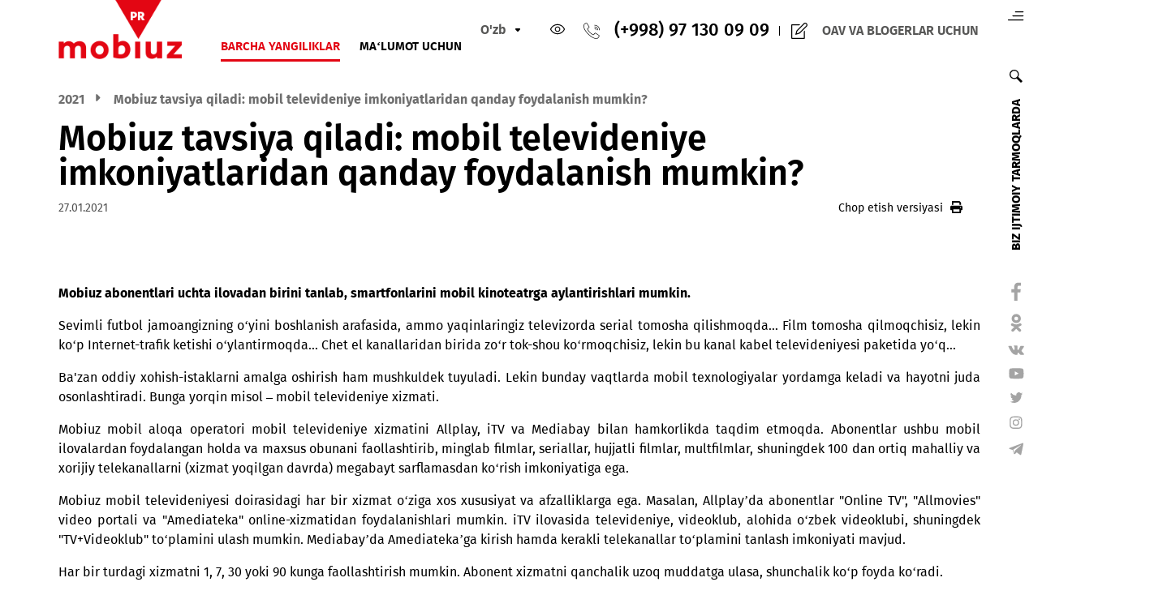

--- FILE ---
content_type: text/html; charset=UTF-8
request_url: http://pr.mobi.uz/uz/press/2021/22259/
body_size: 7184
content:
    <!DOCTYPE html>
<html lang="uz">
    <head>
        <meta http-equiv="Content-Type" content="text/html; charset=UTF-8" />
<link href="/bitrix/cache/css/uz/pr/template_7fbb831533db66adae2b6674fcc75ae1/template_7fbb831533db66adae2b6674fcc75ae1_v1.css?1768894646202645" type="text/css"  data-template-style="true" rel="stylesheet" />
        <meta charset="utf-8">
        <meta http-equiv="X-UA-Compatible" content="IE=edge">
        <meta http-equiv="cleartype" content="on">
        <!--<meta name="MobileOptimized" content="360">
        <meta name="HandheldFriendly" content="True">
        <meta name="apple-mobile-web-app-capable" content="yes">
        <meta name="viewport" content="width=360">-->
        <meta name="viewport" content="width=device-width, initial-scale=1, user-scalable=no"/>
        <title>MOBI.UZ</title>
		<link rel="canonical" href="https://pr.mobi.uz/uz/press/2021/22259/" />
        <!--title>UMS - Mobiuz tavsiya qiladi: mobil televideniye imkoniyatlaridan qanday foydalanish mumkin?</title-->
        <link rel="shortcut icon" type="image/x-icon" href="/local/templates/pr/i/favicon.ico" />
        <script src="https://api-maps.yandex.ru/2.1/?lang=uz_UZ&apikey=853a5ef6-7b4c-449f-b489-1ec9c854c21e" data-skip-moving="true"></script>
        <!-- Global site tag (gtag.js) - Google Ads: 688840630 -->
                        <link rel="stylesheet" href="/local/templates/pr/css/print.css" type="text/css" media="print">

                <!-- jQuery -->
                <!-- Bootstrap JavaScript -->
                                                <!-- Jquery Mobile JavaScript -->
                <!-- My JS -->
                                            </head>
<body>
    <style>
        .right-bar-social{
            top: 40%;
        }
        .right-bar-social-list{
            padding-top: 50px;
        }
    </style>
    <div class="sitemap container" id="sitemap">
        
<div class="js-pandora-box maps-site">
    <div class="container">
        <div class="maps-site__wrap">

            <div class="maps-site__block">
                                            <h3 class="half-bord maps-site__title"><a href="/uz/press/">Barcha yangiliklar</a></h3>

                                        </div>
        </div>
    </div>
</div>

    </div>
    <div class="right-bar">
        <div class="right-bar-sitemap">
            <a href="#" data-src="#sitemap">
                <svg width="22" height="14" aria-hidden="true" focusable="false">
                    <use xlink:href="/local/templates/pr/images/sprite.svg#icon-sitemap"></use>
                    <title>Sayt xaritasi</title>
                </svg>
            </a>
        </div>
        <div class="right-bar-search">
            <a href="#"><svg width="20" height="20" aria-hidden="true" focusable="false">
                    <use xlink:href="/local/templates/pr/images/sprite.svg#icon-search"></use>
                </svg>
            </a>
            <form action="/uz/search/" class="header-search" aria-hidden="true">
                <p class="header-search__group">
                    <input class="g-input header-search__input" type="search" name="q" placeholder="Искать на сайте">
                </p>
                <button class="header-search__btn header-search-btn" type="submit"><span class="visually-hidden">Искать на сайте</span>
                    <svg width="20" height="20" fill="black" aria-hidden="true" focusable="false">
                        <use xlink:href="/local/templates/pr/images/sprite.svg#icon-search"></use>
                    </svg>
                </button>
            </form>
        </div>
    </div>
    <div class="right-bar-social">
        <div class="right-bar-social-wrap">
            <div class="right-bar-social-text">Biz ijtimoiy tarmoqlarda</div>
        </div>
        <ul class="dlist right-bar-social-list">
            <li class="social-list__item"><a href="https://www.facebook.com/mobiuz.uzbekistan" class="social-list__link" target="_blank">
                    <svg width="13" height="25" aria-hidden="true" focusable="false">
                        <use xlink:href="/local/templates/pr/images/sprite.svg#icon-facebook"></use>
                    </svg>
                </a></li>
            <li class="social-list__item"><a href="https://ok.ru/mobiuz" class="social-list__link" target="_blank">
                    <svg width="15" height="25" aria-hidden="true" focusable="false">
                        <use xlink:href="/local/templates/pr/images/sprite.svg#icon-ok"></use>
                    </svg>
                </a></li>
            <li class="social-list__item"><a href="https://vk.com/mobiuz" class="social-list__link" target="_blank">
                    <svg width="23" height="13" aria-hidden="true" focusable="false">
                        <use xlink:href="/local/templates/pr/images/sprite.svg#icon-vk"></use>
                    </svg>
                </a></li>
            <li class="social-list__item"><a href="https://youtube.com/@Mobiuz" class="social-list__link" target="_blank">
                    <svg width="21" height="15" aria-hidden="true" focusable="false">
                        <use xlink:href="/local/templates/pr/images/sprite.svg#icon-youtube"></use>
                    </svg>
                </a></li>
            <li class="social-list__item"><a href="https://twitter.com/mobiuz_uzb" class="social-list__link" target="_blank">
                    <svg width="19" height="14" aria-hidden="true" focusable="false">
                        <use xlink:href="/local/templates/pr/images/sprite.svg#icon-twitter"></use>
                    </svg>
                </a></li>
            <li class="social-list__item"><a href="https://instagram.com/mobiuz.uzbekistan" class="social-list__link" target="_blank">
                    <svg width="18" height="18" aria-hidden="true" focusable="false">
                        <use xlink:href="/local/templates/pr/images/sprite.svg#icon-instagram"></use>
                    </svg>
                </a></li>
            <li class="social-list__item"><a href="https://t.me/MyMobiuz" class="social-list__link" target="_blank">
                    <svg width="21" height="18" aria-hidden="true" focusable="false">
                        <use xlink:href="/local/templates/pr/images/sprite.svg#icon-telegram"></use>
                    </svg>
                </a></li>
        </ul>
    </div>

    <header class="header container">
        <div class="header-mobile">
            <div class="select-item">
                                <ul class="dlist select-item-content">
                    <li><a href="https://mobi.uz/uz/" class="head-list__link">Abonentlarga</a></li>
                    <li><a href="https://corp.mobi.uz/uz/" class="head-list__link">Korporativ abonentlarga</a></li>
                    <li><a href="https://company.mobi.uz/uz/" class="head-list__link">Kompaniya haqida</a></li>
                    <li><a href="https://partners.mobi.uz/uz/" class="head-list__link">Hamkorlarga</a></li>
                </ul>
            </div>

            <ul class="dlist head-list">
                <li class="head-lang select-item">
                                                <div class="select-item-select">
                                <span class="select-item__selected">O'zb</span>
                                <span class="icon">
                            <svg width="12" height="12" aria-hidden="true" focusable="false">
                            <use xlink:href="/local/templates/pr/images/sprite.svg#icon-arrow-down"></use>
                                </svg>
                        </span>
                            </div>
                            <div class="select-item-content">
                                <a href="/ru/" class="lang_ru select-item__item">Рус</a>
                            </div>
                                            </li>
                <li class="head-list-item spec-list"><a href="#">
                        <svg width="20" height="20" aria-hidden="true" focusable="false">
                            <use xlink:href="/local/templates/pr/images/sprite.svg#icon-eye-light"></use>
                        </svg>
                    </a>
                    <div class="nav-specver__sub">
                        <ul class="dlist">
                            <li>
                                <div class="special-letter__arrowUp">
                                    <svg width="18" height="18" fill="">
                                        <use xlink:href="/local/templates/pr/images/sprite.svg#icon-chevron"></use>
                                    </svg>
                                </div>
                                <div class="special-letter__normal">A</div>
                                <div class="special-letter__arrowDown">
                                    <svg width="18" height="18" fill="">
                                        <use xlink:href="/local/templates/pr/images/sprite.svg#icon-chevron"></use>
                                    </svg>
                                </div>
                            </li>
                            <li>
                                <div class="special-image">
                                    <svg width="26" height="26" fill="#3e63ad">
                                        <use xlink:href="/local/templates/pr/images/sprite.svg#yimage"></use>
                                    </svg>
                                </div>
                            </li>
                            <li>
                                <div class="special-voice">
                                    <a href="?VOICE=Y">
                                        <svg width="18" height="18" fill="#137ebe">
                                            <use xlink:href="/local/templates/pr/images/sprite.svg#speak-icon"></use>
                                        </svg>
                                    </a>
                                </div>
                            </li>
                            <li>
                                <div class="special-gray"></div>
                                <div class="special-yellow"></div>
                            </li>
                            <li>
                                <div class="special-normal">
                                    <svg width="18" height="18" fill="#3e63ad">
                                        <use xlink:href="/local/templates/pr/images/sprite.svg#icon-close"></use>
                                    </svg>
                                </div>
                            </li>
                        </ul>
                    </div>
                </li>
                <li class="head-list-item"><a href="https://company.mobi.uz/ru/zones/" title="Tarmoq qamrovi xaritasi">
                        <svg width="20" height="20" aria-hidden="true" focusable="false">
                            <use xlink:href="/local/templates/pr/images/sprite.svg#icon-map"></use>
                        </svg>
                    </a></li>
                                <li class="head-list-item"><a href="https://mobi.uz/uz/reception/" title="Virtual qabulxona">
                        <svg width="20" height="20" aria-hidden="true" focusable="false">
                            <use xlink:href="/local/templates/pr/images/sprite.svg#microphone"></use>
                        </svg>
                    </a></li>
            </ul>
        </div>
        <div class="header-top">
            <div class="header-top-left">
                <div class="header-logo"><a href="/uz/"><img src="/local/templates/pr/images/logo.png" height="97" width="188"></a></div>
                
<ul class="dlist head-list">
                                                        <li class="head-list-item active">
                    <a href="/uz/press/" class="head-list__link">Barcha yangiliklar</a></li>
                                                                <li class="head-list-item">
                    <a href="https://pr.mobi.uz/uz/#contacts" class="head-list__link">Ma‘lumot uchun</a></li>
                        </ul>            </div>
            <div class="header-top-right">
                <ul class="dlist head-list">
                    <li class="head-lang select-item">
                                                        <div class="select-item-select">
                                    <span class="select-item__selected">O'zb</span>
                                    <span class="icon">
                            <svg width="12" height="12" aria-hidden="true" focusable="false">
                            <use xlink:href="/local/templates/pr/images/sprite.svg#icon-arrow-down"></use>
                                </svg>
                        </span>
                                </div>
                                <div class="select-item-content">
                                    <a href="/ru/" class="lang_ru select-item__item">Рус</a>
                                </div>
                                                    </li>
                    <li class="head-list-item spec-list"><a href="#">
                            <svg width="20" height="20" aria-hidden="true" focusable="false">
                                <use xlink:href="/local/templates/pr/images/sprite.svg#icon-eye-light"></use>
                            </svg>
                        </a>
                        <div class="nav-specver__sub">
                            <ul class="dlist">
                                <li>
                                    <div class="special-letter__arrowUp">
                                        <svg width="18" height="18" fill="">
                                            <use xlink:href="/local/templates/pr/images/sprite.svg#icon-chevron"></use>
                                        </svg>
                                    </div>
                                    <div class="special-letter__normal">A</div>
                                    <div class="special-letter__arrowDown">
                                        <svg width="18" height="18" fill="">
                                            <use xlink:href="/local/templates/pr/images/sprite.svg#icon-chevron"></use>
                                        </svg>
                                    </div>
                                </li>
                                <li>
                                    <div class="special-image">
                                        <svg width="26" height="26" fill="#3e63ad">
                                            <use xlink:href="/local/templates/pr/images/sprite.svg#yimage"></use>
                                        </svg>
                                    </div>
                                </li>
                                <li>
                                    <div class="special-voice">
                                        <a href="?VOICE=Y">
                                            <svg width="18" height="18" fill="#137ebe">
                                                <use xlink:href="/local/templates/pr/images/sprite.svg#speak-icon"></use>
                                            </svg>
                                        </a>
                                    </div>
                                </li>
                                <li>
                                    <div class="special-gray"></div>
                                    <div class="special-yellow"></div>
                                </li>
                                <li>
                                    <div class="special-normal">
                                        <svg width="18" height="18" fill="#3e63ad">
                                            <use xlink:href="/local/templates/pr/images/sprite.svg#icon-close"></use>
                                        </svg>
                                    </div>
                                </li>
                            </ul>
                        </div>
                    </li>
                    <li class="head-list-item">
                        <div class="head-contacts">
                            <div class="head-contact">
                                <span><svg width="22" height="22"><use xlink:href="/local/templates/pr/images/sprite.svg#icon-phone-out"></use></svg></span>
                                <a href="tel:+998974038227" class="head-contact__phone">(+998) 97 130 09 09</a>                            </div>
                            <div class="head-contact">
                                <span><svg width="22" height="22"><use xlink:href="/local/templates/pr/images/sprite.svg#icon-note"></use></svg></span>
                                <a href="#contacts" class="head-contact__feedback">OAV va blogerlar uchun</a>
                            </div>
                        </div>
                    </li>
                </ul>
            </div>
        </div>
    </header>
<main class="inner-page">
    <div class="container">
        <div class="head-block">
                        <div class="head-block-content">
                <div class="breadcrumb" itemscope itemtype="http://schema.org/BreadcrumbList">
			<div class="breadcrumb-item" id="breadcrumb_0" itemprop="itemListElement" itemscope itemtype="http://schema.org/ListItem">
				
				<a href="/uz/press/2021/" title="2021" itemprop="item">
					<span itemprop="name">2021</span>
				</a>
				<meta itemprop="position" content="1" />
			</div>
			<div class="breadcrumb-item">
				<span class="icon"><svg width="15" height="15" aria-hidden="true" focusable="false"><use xlink:href="/local/templates/pr/images/sprite.svg#icon-arrow-down"></use></svg></span>
				<span>Mobiuz tavsiya qiladi: mobil televideniye imkoniyatlaridan qanday foydalanish mumkin?</span>
			</div></div>                <div class="head-block__title">Mobiuz tavsiya qiladi: mobil televideniye imkoniyatlaridan qanday foydalanish mumkin?</div>
            </div>
            <div class="head-block-bottom">
                <div class="article-info">
                    <div class="news-item-head">
    <div class="news-line__date">27.01.2021</div>
</div>
                </div>
                                                                    <div class="print-wrap">
                        <a href="javascript:window.print();">Chop etish versiyasi <span class="icon"><svg width="16" height="16" aria-hidden="true" focusable="false"><use xlink:href="/local/templates/pr/images/sprite.svg#icon-print"></use></svg></span></a>
                    </div>
                            </div>
        </div>
    </div>
    <div class="inner-wrap">
        <div class="inner-content container">
<div class="news-detail">
    <div class="news-detail-head">
                <!--<div class="news-detail-second"">
            <div class="promotion-item">
                <div class="promotion-item-head">
                    Акция
                </div>
                <div class="promotion-item-text">
                    <div class="promotion-item__date">02.07.2022 - 02.07.2023</div>
                    <div class="promotion-item__name">
                        <a href="#">Смена тарифа для участников акций «Лови момент», «Лови момент V.2», «Лови момент V.3»</a>
                    </div>
                </div>
            </div>
        </div>-->
    </div>
    <div class="news-detail-content">
                    <p align="center" style="text-align: justify;">
 <b>Mobiuz abonentlari uchta ilovadan birini tanlab, smartfonlarini mobil kinoteatrga aylantirishlari mumkin.</b>
</p>
<p style="text-align: justify;">
</p>
<p style="text-align: justify;">
	 Sevimli futbol jamoangizning o‘yini boshlanish arafasida, ammo yaqinlaringiz televizorda serial tomosha qilishmoqda... Film tomosha qilmoqchisiz, lekin ko‘p Internet-trafik ketishi o‘ylantirmoqda... Chet el kanallaridan birida zo‘r tok-shou ko‘rmoqchisiz, lekin bu kanal kabel televideniyesi paketida yo‘q...
</p>
<p style="text-align: justify;">
</p>
<p style="text-align: justify;">
	 Ba'zan oddiy xohish-istaklarni amalga oshirish ham mushkuldek tuyuladi. Lekin bunday vaqtlarda mobil texnologiyalar yordamga keladi va hayotni juda osonlashtiradi. Bunga yorqin misol – mobil televideniye xizmati.
</p>
<p style="text-align: justify;">
</p>
<p style="text-align: justify;">
	 Mobiuz mobil aloqa operatori mobil televideniye xizmatini Allplay, iTV va Mediabay bilan hamkorlikda taqdim etmoqda. Abonentlar ushbu mobil ilovalardan foydalangan holda va maxsus obunani faollashtirib, minglab filmlar, seriallar, hujjatli filmlar, multfilmlar, shuningdek 100 dan ortiq mahalliy va xorijiy telekanallarni (xizmat yoqilgan davrda) megabayt sarflamasdan ko‘rish imkoniyatiga ega.
</p>
<p style="text-align: justify;">
</p>
<p style="text-align: justify;">
	 Mobiuz mobil televideniyesi doirasidagi har bir xizmat o‘ziga xos xususiyat va afzalliklarga ega. Masalan, Allplay’da abonentlar "Online TV", "Allmovies" video portali va "Amediateka" online-xizmatidan foydalanishlari mumkin. iTV ilovasida televideniye, videoklub, alohida o‘zbek videoklubi, shuningdek "TV+Videoklub" to‘plamini ulash mumkin. Mediabay’da Amediateka’ga kirish hamda kerakli telekanallar to‘plamini tanlash imkoniyati mavjud.
</p>
<p style="text-align: justify;">
</p>
<p style="text-align: justify;">
	 Har bir turdagi xizmatni 1, 7, 30 yoki 90 kunga faollashtirish mumkin. Abonent xizmatni qanchalik uzoq muddatga ulasa, shunchalik ko‘p foyda ko‘radi.
</p>
<p style="text-align: justify;">
</p>
<p style="text-align: justify;">
	 Xizmatdan foydalanish uchun Play Market yoki AppStore'dan kerakli mobil ilovani (Allplay, iTV yoki Mediabay) yuklab olishingiz, uni menyusidan "Mobil TV" yoki "Mobiuz’dan Mobil TV" bandini topishingiz kerak. U orqali raqamingizni ilovaga bog‘lashingiz kerak (ilovaga kirish uchun foydalaniladigan Mobiuz raqamini ko‘rsatish zarur). So‘ngra, kerakli xizmat turini, faollashtirish davrini begilab, ulanish tugmachasini bosasiz. Balansdan mablag' muvaffaqiyatli yechib olingandan so‘ng xizmat ishga tushadi.
</p>
<p style="text-align: justify;">
</p>
<p style="text-align: justify;">
	 Mobiuz mobil televideniyesining muhim xususiyati shundaki, uni abonentlar – jismoniy shaxslar barcha tarif rejalarida (shu jumladan, MB berilmaydigan tariflarda ham) ulashlari mumkin.
</p>
<p style="text-align: justify;">
	 Mobil TV xizmati haqidagi batafsil ma'lumotni mobil aloqa operatorining web-saytida quyidagi havolalar yordamida olish mumkin: Allplay (<a href="https://mobi.uz/uz/internet/mobile_internet/16716/">https://mobi.uz/uz/internet/mobile_internet/16716/</a>), iTV (<a href="https://mobi.uz/uz/internet/mobile_internet/20935/">https://mobi.uz/uz/internet/mobile_internet/20935/</a>) va Mediabay (<a href="https://mobi.uz/uz/internet/mobile_internet/22117/">https://mobi.uz/uz/internet/mobile_internet/22117/</a>).
</p>        
            </div>
    <a href="../" class="back__link">Ro'yxatga qaytish        <span class="icon">
            <svg width="17" height="19" aria-hidden="true" focusable="false">
                <use xlink:href="/local/templates/pr/images/sprite.svg#icon-back"></use>
            </svg>
        </span>
    </a>
</div>



    </div>
    </div>

</main>
<footer class="footer">
    <div class="footer-info">
        <div class="footer-info__item">
            <div class="footer-logo">
                <a href="/uz/" class="footer__logo"><img src="/local/templates/pr/images/logo.png"></a>
            </div>
            <div class="footer-info__text">© 2026 MCHJ «UMS» </div>
            <div class="footer-info__text">Barcha huquqlar himoya qilingan.</div>
                    </div>
        <div class="footer-info__item">
            <ul class="dlist footer-links">
                <li><a href="/uz/press/" class="footer-links__link">Yangiliklar</a></li>
                <li><a href="#contacts" class="footer-links__link">Bog`lanish uchun raqamlar</a></li>
            </ul>
        </div>

        <div class="footer-info__item">
            <div class="footer-phone">
                        <span class="icon">
                            <svg width="24" height="24" aria-hidden="true" focusable="false">
                                    <use xlink:href="/local/templates/pr/images/sprite.svg#icon-phone"></use>
                            </svg>
                        </span>
                <div class="footer-phone__content">
                    <a href="tel:++998974038227">(+998) 97 130 09 09 </a>
                    <br>
                    <a href="https://company.mobi.uz/uz/feedback/" class="footer-feedback__link">OAV va blogerlar uchun</a>
                </div>
            </div>
            <div class="footer-info__text footer-address">
                    <span class="icon">
                            <svg width="20" height="25" aria-hidden="true" focusable="false">
                              <use xlink:href="/local/templates/pr/images/sprite.svg#location-pin"></use>
                            </svg>
                        </span>
                100000, O‘zbekiston, Аmir Tеmur shoh ko‘chаsi, 24 uy. UzCad kodi: 1726266052            </div>
        </div>
        <div class="footer-info__item">
            <ul class="dlist social-list">
                <li class="social-list__item"><a href="https://www.facebook.com/mobiuz.uzbekistan" class="social-list__link" target="_blank">
                        <svg width="13" height="25" aria-hidden="true" focusable="false">
                            <use xlink:href="/local/templates/pr/images/sprite.svg#icon-facebook"></use>
                        </svg>
                    </a></li>
                <li class="social-list__item"><a href="https://ok.ru/mobiuz" class="social-list__link" target="_blank">
                        <svg width="15" height="25" aria-hidden="true" focusable="false">
                            <use xlink:href="/local/templates/pr/images/sprite.svg#icon-ok"></use>
                        </svg>
                    </a></li>
                <li class="social-list__item"><a href="https://vk.com/mobiuz" class="social-list__link" target="_blank">
                        <svg width="23" height="13" aria-hidden="true" focusable="false">
                            <use xlink:href="/local/templates/pr/images/sprite.svg#icon-vk"></use>
                        </svg>
                    </a></li>
                <li class="social-list__item"><a href="https://youtube.com/@Mobiuz" class="social-list__link" target="_blank">
                        <svg width="21" height="15" aria-hidden="true" focusable="false">
                            <use xlink:href="/local/templates/pr/images/sprite.svg#icon-youtube"></use>
                        </svg>
                    </a></li>
                <li class="social-list__item"><a href="https://twitter.com/mobiuz_uzb" class="social-list__link" target="_blank">
                        <svg width="19" height="14" aria-hidden="true" focusable="false">
                            <use xlink:href="/local/templates/pr/images/sprite.svg#icon-twitter"></use>
                        </svg>
                    </a></li>
                <li class="social-list__item"><a href="https://instagram.com/mobiuz.uzbekistan" class="social-list__link" target="_blank">
                        <svg width="18" height="18" aria-hidden="true" focusable="false">
                            <use xlink:href="/local/templates/pr/images/sprite.svg#icon-instagram"></use>
                        </svg>
                    </a></li>
                <li class="social-list__item"><a href="https://t.me/MyMobiuz" class="social-list__link" target="_blank">
                        <svg width="21" height="18" aria-hidden="true" focusable="false">
                            <use xlink:href="/local/templates/pr/images/sprite.svg#icon-telegram"></use>
                        </svg>
                    </a></li>
            </ul>
        </div>
    </div>
</footer>
<!-- Yandex.Metrika counter -->
<!-- Google tag (gtag.js) -->
<noscript><div><img src="https://mc.yandex.ru/watch/51233155" style="position:absolute; left:-9999px;" alt="" /></div></noscript>
<!-- /Yandex.Metrika counter -->
<script type="text/javascript" src="/bitrix/js/main/jquery/jquery-2.2.4.min.js?165944106285578"></script>


<script type="text/javascript"  src="/bitrix/cache/js/uz/pr/template_69c485805d56af74067914c3798c47c3/template_69c485805d56af74067914c3798c47c3_v1.js?1768894646278729"></script>
<script type="text/javascript">var _ba = _ba || []; _ba.push(["aid", "525c27d51eb31b4318a27444eb6762ec"]); _ba.push(["host", "pr.mobi.uz"]); (function() {var ba = document.createElement("script"); ba.type = "text/javascript"; ba.async = true;ba.src = (document.location.protocol == "https:" ? "https://" : "http://") + "bitrix.info/ba.js";var s = document.getElementsByTagName("script")[0];s.parentNode.insertBefore(ba, s);})();</script>


<script async src="https://www.googletagmanager.com/gtag/js?id=AW-688840630"></script>
<script> window.dataLayer = window.dataLayer || []; function gtag(){dataLayer.push(arguments);} gtag('js', new Date()); gtag('config', 'AW-688840630'); </script>
<script async src="https://www.googletagmanager.com/gtag/js?id=G-JX41KV7GJK"></script>
<script>
  window.dataLayer = window.dataLayer || [];
  function gtag(){dataLayer.push(arguments);}
  gtag('js', new Date());

  gtag('config', 'G-JX41KV7GJK');
</script>
<script type="text/javascript" >
    (function (d, w, c) {
        (w[c] = w[c] || []).push(function() {
            try {
                w.yaCounter51233155 = new Ya.Metrika2({
                    id:51233155,
                    clickmap:true,
                    trackLinks:true,
                    accurateTrackBounce:true,
                    webvisor:true
                });
            } catch(e) { }
        });

        var n = d.getElementsByTagName("script")[0],
            s = d.createElement("script"),
            f = function () { n.parentNode.insertBefore(s, n); };
        s.type = "text/javascript";
        s.async = true;
        s.src = "https://mc.yandex.ru/metrika/tag.js";

        if (w.opera == "[object Opera]") {
            d.addEventListener("DOMContentLoaded", f, false);
        } else { f(); }
    })(document, window, "yandex_metrika_callbacks2");
</script>
</body>
</html>

--- FILE ---
content_type: text/css
request_url: http://pr.mobi.uz/bitrix/cache/css/uz/pr/template_7fbb831533db66adae2b6674fcc75ae1/template_7fbb831533db66adae2b6674fcc75ae1_v1.css?1768894646202645
body_size: 33820
content:


/* Start:/local/templates/pr/template_styles.css?1692603068200110*/
/*! normalize.css v8.0.1 | MIT License | github.com/necolas/normalize.css */html{line-height:1.15;-webkit-text-size-adjust:100%}body{margin:0}main{display:block}h1{font-size:2em;margin:0.67em 0}hr{box-sizing:content-box;height:0;overflow:visible}pre{font-family:monospace, monospace;font-size:1em}a{background-color:transparent}abbr[title]{border-bottom:none;text-decoration:underline;text-decoration:underline dotted}b,strong{font-weight:bold}code,kbd,samp{font-family:monospace, monospace;font-size:1em}small{font-size:80%}sub,sup{font-size:75%;line-height:0;position:relative;vertical-align:baseline}sub{bottom:-0.25em}sup{top:-0.5em}img{border-style:none;max-width:100%;border-radius:0;height:auto}button,input,optgroup,select,textarea{font-family:inherit;font-size:100%;line-height:1.15;margin:0}button,input{overflow:visible}button,select{text-transform:none}button,[type="button"],[type="reset"],[type="submit"]{-webkit-appearance:button}button::-moz-focus-inner,[type="button"]::-moz-focus-inner,[type="reset"]::-moz-focus-inner,[type="submit"]::-moz-focus-inner{border-style:none;padding:0}button:-moz-focusring,[type="button"]:-moz-focusring,[type="reset"]:-moz-focusring,[type="submit"]:-moz-focusring{outline:1px dotted ButtonText}fieldset{padding:0.35em 0.75em 0.625em}legend{box-sizing:border-box;color:inherit;display:table;max-width:100%;padding:0;white-space:normal}progress{vertical-align:baseline}textarea{overflow:auto}[type="checkbox"],[type="radio"]{box-sizing:border-box;padding:0}[type="number"]::-webkit-inner-spin-button,[type="number"]::-webkit-outer-spin-button{height:auto}[type="search"]{-webkit-appearance:textfield;outline-offset:-2px}[type="search"]::-webkit-search-decoration{-webkit-appearance:none}::-webkit-file-upload-button{-webkit-appearance:button;font:inherit}details{display:block}summary{display:list-item}template{display:none}[hidden]{display:none}svg:not(:root){width:auto;transition:all 0.2s}.dlist{list-style:none;margin:0;padding:0}/*!
 * animate.css - https://animate.style/
 * Version - 4.1.1
 * Licensed under the MIT license - http://opensource.org/licenses/MIT
 *
 * Copyright (c) 2020 Animate.css
 */:root{--animate-duration: 1s;--animate-delay: 1s;--animate-repeat: 1;--scroll-width: 0;--base-fz: 16px;--f-min: 12;--f-min-px: 12px;--f-max: 16;--vw-min: 1024;--vw-min-px: 1024px;--vw-max: 1920;--font-family1: Fira Sans, "sans-serif";--font-family2: ClearSans, "OpenSans", "Helvetica Neue", "sans-serif";--font-family3: Fira Sans, "OpenSans", "Helvetica Neue", "sans-serif"}.animate__animated{-webkit-animation-duration:1s;animation-duration:1s;-webkit-animation-duration:var(--animate-duration);animation-duration:var(--animate-duration);-webkit-animation-fill-mode:both;animation-fill-mode:both}.animate__animated.animate__infinite{-webkit-animation-iteration-count:infinite;animation-iteration-count:infinite}.animate__animated.animate__repeat-1{-webkit-animation-iteration-count:1;animation-iteration-count:1;-webkit-animation-iteration-count:var(--animate-repeat);animation-iteration-count:var(--animate-repeat)}.animate__animated.animate__repeat-2{-webkit-animation-iteration-count:2;animation-iteration-count:2;-webkit-animation-iteration-count:calc(var(--animate-repeat)*2);animation-iteration-count:calc(var(--animate-repeat)*2)}.animate__animated.animate__repeat-3{-webkit-animation-iteration-count:3;animation-iteration-count:3;-webkit-animation-iteration-count:calc(var(--animate-repeat)*3);animation-iteration-count:calc(var(--animate-repeat)*3)}.animate__animated.animate__delay-1s{-webkit-animation-delay:1s;animation-delay:1s;-webkit-animation-delay:var(--animate-delay);animation-delay:var(--animate-delay)}.animate__animated.animate__delay-2s{-webkit-animation-delay:2s;animation-delay:2s;-webkit-animation-delay:calc(var(--animate-delay)*2);animation-delay:calc(var(--animate-delay)*2)}.animate__animated.animate__delay-3s{-webkit-animation-delay:3s;animation-delay:3s;-webkit-animation-delay:calc(var(--animate-delay)*3);animation-delay:calc(var(--animate-delay)*3)}.animate__animated.animate__delay-4s{-webkit-animation-delay:4s;animation-delay:4s;-webkit-animation-delay:calc(var(--animate-delay)*4);animation-delay:calc(var(--animate-delay)*4)}.animate__animated.animate__delay-5s{-webkit-animation-delay:5s;animation-delay:5s;-webkit-animation-delay:calc(var(--animate-delay)*5);animation-delay:calc(var(--animate-delay)*5)}.animate__animated.animate__faster{-webkit-animation-duration:.5s;animation-duration:.5s;-webkit-animation-duration:calc(var(--animate-duration)/2);animation-duration:calc(var(--animate-duration)/2)}.animate__animated.animate__fast{-webkit-animation-duration:.8s;animation-duration:.8s;-webkit-animation-duration:calc(var(--animate-duration)*0.8);animation-duration:calc(var(--animate-duration)*0.8)}.animate__animated.animate__slow{-webkit-animation-duration:2s;animation-duration:2s;-webkit-animation-duration:calc(var(--animate-duration)*2);animation-duration:calc(var(--animate-duration)*2)}.animate__animated.animate__slower{-webkit-animation-duration:3s;animation-duration:3s;-webkit-animation-duration:calc(var(--animate-duration)*3);animation-duration:calc(var(--animate-duration)*3)}@media (prefers-reduced-motion: reduce), print{.animate__animated{-webkit-animation-duration:1ms !important;animation-duration:1ms !important;-webkit-transition-duration:1ms !important;transition-duration:1ms !important;-webkit-animation-iteration-count:1 !important;animation-iteration-count:1 !important}.animate__animated[class*=Out]{opacity:0}}@-webkit-keyframes bounce{0%,20%,53%,to{-webkit-animation-timing-function:cubic-bezier(0.215, 0.61, 0.355, 1);animation-timing-function:cubic-bezier(0.215, 0.61, 0.355, 1);-webkit-transform:translateZ(0);transform:translateZ(0)}40%,43%{-webkit-animation-timing-function:cubic-bezier(0.755, 0.05, 0.855, 0.06);animation-timing-function:cubic-bezier(0.755, 0.05, 0.855, 0.06);-webkit-transform:translate3d(0, -30px, 0) scaleY(1.1);transform:translate3d(0, -30px, 0) scaleY(1.1)}70%{-webkit-animation-timing-function:cubic-bezier(0.755, 0.05, 0.855, 0.06);animation-timing-function:cubic-bezier(0.755, 0.05, 0.855, 0.06);-webkit-transform:translate3d(0, -15px, 0) scaleY(1.05);transform:translate3d(0, -15px, 0) scaleY(1.05)}80%{-webkit-transition-timing-function:cubic-bezier(0.215, 0.61, 0.355, 1);transition-timing-function:cubic-bezier(0.215, 0.61, 0.355, 1);-webkit-transform:translateZ(0) scaleY(0.95);transform:translateZ(0) scaleY(0.95)}90%{-webkit-transform:translate3d(0, -4px, 0) scaleY(1.02);transform:translate3d(0, -4px, 0) scaleY(1.02)}}@keyframes bounce{0%,20%,53%,to{-webkit-animation-timing-function:cubic-bezier(0.215, 0.61, 0.355, 1);animation-timing-function:cubic-bezier(0.215, 0.61, 0.355, 1);-webkit-transform:translateZ(0);transform:translateZ(0)}40%,43%{-webkit-animation-timing-function:cubic-bezier(0.755, 0.05, 0.855, 0.06);animation-timing-function:cubic-bezier(0.755, 0.05, 0.855, 0.06);-webkit-transform:translate3d(0, -30px, 0) scaleY(1.1);transform:translate3d(0, -30px, 0) scaleY(1.1)}70%{-webkit-animation-timing-function:cubic-bezier(0.755, 0.05, 0.855, 0.06);animation-timing-function:cubic-bezier(0.755, 0.05, 0.855, 0.06);-webkit-transform:translate3d(0, -15px, 0) scaleY(1.05);transform:translate3d(0, -15px, 0) scaleY(1.05)}80%{-webkit-transition-timing-function:cubic-bezier(0.215, 0.61, 0.355, 1);transition-timing-function:cubic-bezier(0.215, 0.61, 0.355, 1);-webkit-transform:translateZ(0) scaleY(0.95);transform:translateZ(0) scaleY(0.95)}90%{-webkit-transform:translate3d(0, -4px, 0) scaleY(1.02);transform:translate3d(0, -4px, 0) scaleY(1.02)}}.animate__bounce{-webkit-animation-name:bounce;animation-name:bounce;-webkit-transform-origin:center bottom;transform-origin:center bottom}@-webkit-keyframes flash{0%,50%,to{opacity:1}25%,75%{opacity:0}}@keyframes flash{0%,50%,to{opacity:1}25%,75%{opacity:0}}.animate__flash{-webkit-animation-name:flash;animation-name:flash}@-webkit-keyframes pulse{0%{-webkit-transform:scaleX(1);transform:scaleX(1)}50%{-webkit-transform:scale3d(1.05, 1.05, 1.05);transform:scale3d(1.05, 1.05, 1.05)}to{-webkit-transform:scaleX(1);transform:scaleX(1)}}@keyframes pulse{0%{-webkit-transform:scaleX(1);transform:scaleX(1)}50%{-webkit-transform:scale3d(1.05, 1.05, 1.05);transform:scale3d(1.05, 1.05, 1.05)}to{-webkit-transform:scaleX(1);transform:scaleX(1)}}.animate__pulse{-webkit-animation-name:pulse;animation-name:pulse;-webkit-animation-timing-function:ease-in-out;animation-timing-function:ease-in-out}@-webkit-keyframes rubberBand{0%{-webkit-transform:scaleX(1);transform:scaleX(1)}30%{-webkit-transform:scale3d(1.25, 0.75, 1);transform:scale3d(1.25, 0.75, 1)}40%{-webkit-transform:scale3d(0.75, 1.25, 1);transform:scale3d(0.75, 1.25, 1)}50%{-webkit-transform:scale3d(1.15, 0.85, 1);transform:scale3d(1.15, 0.85, 1)}65%{-webkit-transform:scale3d(0.95, 1.05, 1);transform:scale3d(0.95, 1.05, 1)}75%{-webkit-transform:scale3d(1.05, 0.95, 1);transform:scale3d(1.05, 0.95, 1)}to{-webkit-transform:scaleX(1);transform:scaleX(1)}}@keyframes rubberBand{0%{-webkit-transform:scaleX(1);transform:scaleX(1)}30%{-webkit-transform:scale3d(1.25, 0.75, 1);transform:scale3d(1.25, 0.75, 1)}40%{-webkit-transform:scale3d(0.75, 1.25, 1);transform:scale3d(0.75, 1.25, 1)}50%{-webkit-transform:scale3d(1.15, 0.85, 1);transform:scale3d(1.15, 0.85, 1)}65%{-webkit-transform:scale3d(0.95, 1.05, 1);transform:scale3d(0.95, 1.05, 1)}75%{-webkit-transform:scale3d(1.05, 0.95, 1);transform:scale3d(1.05, 0.95, 1)}to{-webkit-transform:scaleX(1);transform:scaleX(1)}}.animate__rubberBand{-webkit-animation-name:rubberBand;animation-name:rubberBand}@-webkit-keyframes shakeX{0%,to{-webkit-transform:translateZ(0);transform:translateZ(0)}10%,30%,50%,70%,90%{-webkit-transform:translate3d(-10px, 0, 0);transform:translate3d(-10px, 0, 0)}20%,40%,60%,80%{-webkit-transform:translate3d(10px, 0, 0);transform:translate3d(10px, 0, 0)}}@keyframes shakeX{0%,to{-webkit-transform:translateZ(0);transform:translateZ(0)}10%,30%,50%,70%,90%{-webkit-transform:translate3d(-10px, 0, 0);transform:translate3d(-10px, 0, 0)}20%,40%,60%,80%{-webkit-transform:translate3d(10px, 0, 0);transform:translate3d(10px, 0, 0)}}.animate__shakeX{-webkit-animation-name:shakeX;animation-name:shakeX}@-webkit-keyframes shakeY{0%,to{-webkit-transform:translateZ(0);transform:translateZ(0)}10%,30%,50%,70%,90%{-webkit-transform:translate3d(0, -10px, 0);transform:translate3d(0, -10px, 0)}20%,40%,60%,80%{-webkit-transform:translate3d(0, 10px, 0);transform:translate3d(0, 10px, 0)}}@keyframes shakeY{0%,to{-webkit-transform:translateZ(0);transform:translateZ(0)}10%,30%,50%,70%,90%{-webkit-transform:translate3d(0, -10px, 0);transform:translate3d(0, -10px, 0)}20%,40%,60%,80%{-webkit-transform:translate3d(0, 10px, 0);transform:translate3d(0, 10px, 0)}}.animate__shakeY{-webkit-animation-name:shakeY;animation-name:shakeY}@-webkit-keyframes headShake{0%{-webkit-transform:translateX(0);transform:translateX(0)}6.5%{-webkit-transform:translateX(-6px) rotateY(-9deg);transform:translateX(-6px) rotateY(-9deg)}18.5%{-webkit-transform:translateX(5px) rotateY(7deg);transform:translateX(5px) rotateY(7deg)}31.5%{-webkit-transform:translateX(-3px) rotateY(-5deg);transform:translateX(-3px) rotateY(-5deg)}43.5%{-webkit-transform:translateX(2px) rotateY(3deg);transform:translateX(2px) rotateY(3deg)}50%{-webkit-transform:translateX(0);transform:translateX(0)}}@keyframes headShake{0%{-webkit-transform:translateX(0);transform:translateX(0)}6.5%{-webkit-transform:translateX(-6px) rotateY(-9deg);transform:translateX(-6px) rotateY(-9deg)}18.5%{-webkit-transform:translateX(5px) rotateY(7deg);transform:translateX(5px) rotateY(7deg)}31.5%{-webkit-transform:translateX(-3px) rotateY(-5deg);transform:translateX(-3px) rotateY(-5deg)}43.5%{-webkit-transform:translateX(2px) rotateY(3deg);transform:translateX(2px) rotateY(3deg)}50%{-webkit-transform:translateX(0);transform:translateX(0)}}.animate__headShake{-webkit-animation-timing-function:ease-in-out;animation-timing-function:ease-in-out;-webkit-animation-name:headShake;animation-name:headShake}@-webkit-keyframes swing{20%{-webkit-transform:rotate(15deg);transform:rotate(15deg)}40%{-webkit-transform:rotate(-10deg);transform:rotate(-10deg)}60%{-webkit-transform:rotate(5deg);transform:rotate(5deg)}80%{-webkit-transform:rotate(-5deg);transform:rotate(-5deg)}to{-webkit-transform:rotate(0deg);transform:rotate(0deg)}}@keyframes swing{20%{-webkit-transform:rotate(15deg);transform:rotate(15deg)}40%{-webkit-transform:rotate(-10deg);transform:rotate(-10deg)}60%{-webkit-transform:rotate(5deg);transform:rotate(5deg)}80%{-webkit-transform:rotate(-5deg);transform:rotate(-5deg)}to{-webkit-transform:rotate(0deg);transform:rotate(0deg)}}.animate__swing{-webkit-transform-origin:top center;transform-origin:top center;-webkit-animation-name:swing;animation-name:swing}@-webkit-keyframes tada{0%{-webkit-transform:scaleX(1);transform:scaleX(1)}10%,20%{-webkit-transform:scale3d(0.9, 0.9, 0.9) rotate(-3deg);transform:scale3d(0.9, 0.9, 0.9) rotate(-3deg)}30%,50%,70%,90%{-webkit-transform:scale3d(1.1, 1.1, 1.1) rotate(3deg);transform:scale3d(1.1, 1.1, 1.1) rotate(3deg)}40%,60%,80%{-webkit-transform:scale3d(1.1, 1.1, 1.1) rotate(-3deg);transform:scale3d(1.1, 1.1, 1.1) rotate(-3deg)}to{-webkit-transform:scaleX(1);transform:scaleX(1)}}@keyframes tada{0%{-webkit-transform:scaleX(1);transform:scaleX(1)}10%,20%{-webkit-transform:scale3d(0.9, 0.9, 0.9) rotate(-3deg);transform:scale3d(0.9, 0.9, 0.9) rotate(-3deg)}30%,50%,70%,90%{-webkit-transform:scale3d(1.1, 1.1, 1.1) rotate(3deg);transform:scale3d(1.1, 1.1, 1.1) rotate(3deg)}40%,60%,80%{-webkit-transform:scale3d(1.1, 1.1, 1.1) rotate(-3deg);transform:scale3d(1.1, 1.1, 1.1) rotate(-3deg)}to{-webkit-transform:scaleX(1);transform:scaleX(1)}}.animate__tada{-webkit-animation-name:tada;animation-name:tada}@-webkit-keyframes wobble{0%{-webkit-transform:translateZ(0);transform:translateZ(0)}15%{-webkit-transform:translate3d(-25%, 0, 0) rotate(-5deg);transform:translate3d(-25%, 0, 0) rotate(-5deg)}30%{-webkit-transform:translate3d(20%, 0, 0) rotate(3deg);transform:translate3d(20%, 0, 0) rotate(3deg)}45%{-webkit-transform:translate3d(-15%, 0, 0) rotate(-3deg);transform:translate3d(-15%, 0, 0) rotate(-3deg)}60%{-webkit-transform:translate3d(10%, 0, 0) rotate(2deg);transform:translate3d(10%, 0, 0) rotate(2deg)}75%{-webkit-transform:translate3d(-5%, 0, 0) rotate(-1deg);transform:translate3d(-5%, 0, 0) rotate(-1deg)}to{-webkit-transform:translateZ(0);transform:translateZ(0)}}@keyframes wobble{0%{-webkit-transform:translateZ(0);transform:translateZ(0)}15%{-webkit-transform:translate3d(-25%, 0, 0) rotate(-5deg);transform:translate3d(-25%, 0, 0) rotate(-5deg)}30%{-webkit-transform:translate3d(20%, 0, 0) rotate(3deg);transform:translate3d(20%, 0, 0) rotate(3deg)}45%{-webkit-transform:translate3d(-15%, 0, 0) rotate(-3deg);transform:translate3d(-15%, 0, 0) rotate(-3deg)}60%{-webkit-transform:translate3d(10%, 0, 0) rotate(2deg);transform:translate3d(10%, 0, 0) rotate(2deg)}75%{-webkit-transform:translate3d(-5%, 0, 0) rotate(-1deg);transform:translate3d(-5%, 0, 0) rotate(-1deg)}to{-webkit-transform:translateZ(0);transform:translateZ(0)}}.animate__wobble{-webkit-animation-name:wobble;animation-name:wobble}@-webkit-keyframes jello{0%,11.1%,to{-webkit-transform:translateZ(0);transform:translateZ(0)}22.2%{-webkit-transform:skewX(-12.5deg) skewY(-12.5deg);transform:skewX(-12.5deg) skewY(-12.5deg)}33.3%{-webkit-transform:skewX(6.25deg) skewY(6.25deg);transform:skewX(6.25deg) skewY(6.25deg)}44.4%{-webkit-transform:skewX(-3.125deg) skewY(-3.125deg);transform:skewX(-3.125deg) skewY(-3.125deg)}55.5%{-webkit-transform:skewX(1.5625deg) skewY(1.5625deg);transform:skewX(1.5625deg) skewY(1.5625deg)}66.6%{-webkit-transform:skewX(-0.78125deg) skewY(-0.78125deg);transform:skewX(-0.78125deg) skewY(-0.78125deg)}77.7%{-webkit-transform:skewX(0.39063deg) skewY(0.39063deg);transform:skewX(0.39063deg) skewY(0.39063deg)}88.8%{-webkit-transform:skewX(-0.19531deg) skewY(-0.19531deg);transform:skewX(-0.19531deg) skewY(-0.19531deg)}}@keyframes jello{0%,11.1%,to{-webkit-transform:translateZ(0);transform:translateZ(0)}22.2%{-webkit-transform:skewX(-12.5deg) skewY(-12.5deg);transform:skewX(-12.5deg) skewY(-12.5deg)}33.3%{-webkit-transform:skewX(6.25deg) skewY(6.25deg);transform:skewX(6.25deg) skewY(6.25deg)}44.4%{-webkit-transform:skewX(-3.125deg) skewY(-3.125deg);transform:skewX(-3.125deg) skewY(-3.125deg)}55.5%{-webkit-transform:skewX(1.5625deg) skewY(1.5625deg);transform:skewX(1.5625deg) skewY(1.5625deg)}66.6%{-webkit-transform:skewX(-0.78125deg) skewY(-0.78125deg);transform:skewX(-0.78125deg) skewY(-0.78125deg)}77.7%{-webkit-transform:skewX(0.39063deg) skewY(0.39063deg);transform:skewX(0.39063deg) skewY(0.39063deg)}88.8%{-webkit-transform:skewX(-0.19531deg) skewY(-0.19531deg);transform:skewX(-0.19531deg) skewY(-0.19531deg)}}.animate__jello{-webkit-animation-name:jello;animation-name:jello;-webkit-transform-origin:center;transform-origin:center}@-webkit-keyframes heartBeat{0%{-webkit-transform:scale(1);transform:scale(1)}14%{-webkit-transform:scale(1.3);transform:scale(1.3)}28%{-webkit-transform:scale(1);transform:scale(1)}42%{-webkit-transform:scale(1.3);transform:scale(1.3)}70%{-webkit-transform:scale(1);transform:scale(1)}}@keyframes heartBeat{0%{-webkit-transform:scale(1);transform:scale(1)}14%{-webkit-transform:scale(1.3);transform:scale(1.3)}28%{-webkit-transform:scale(1);transform:scale(1)}42%{-webkit-transform:scale(1.3);transform:scale(1.3)}70%{-webkit-transform:scale(1);transform:scale(1)}}.animate__heartBeat{-webkit-animation-name:heartBeat;animation-name:heartBeat;-webkit-animation-duration:1.3s;animation-duration:1.3s;-webkit-animation-duration:calc(var(--animate-duration)*1.3);animation-duration:calc(var(--animate-duration)*1.3);-webkit-animation-timing-function:ease-in-out;animation-timing-function:ease-in-out}@-webkit-keyframes backInDown{0%{-webkit-transform:translateY(-1200px) scale(0.7);transform:translateY(-1200px) scale(0.7);opacity:.7}80%{-webkit-transform:translateY(0) scale(0.7);transform:translateY(0) scale(0.7);opacity:.7}to{-webkit-transform:scale(1);transform:scale(1);opacity:1}}@keyframes backInDown{0%{-webkit-transform:translateY(-1200px) scale(0.7);transform:translateY(-1200px) scale(0.7);opacity:.7}80%{-webkit-transform:translateY(0) scale(0.7);transform:translateY(0) scale(0.7);opacity:.7}to{-webkit-transform:scale(1);transform:scale(1);opacity:1}}.animate__backInDown{-webkit-animation-name:backInDown;animation-name:backInDown}@-webkit-keyframes backInLeft{0%{-webkit-transform:translateX(-2000px) scale(0.7);transform:translateX(-2000px) scale(0.7);opacity:.7}80%{-webkit-transform:translateX(0) scale(0.7);transform:translateX(0) scale(0.7);opacity:.7}to{-webkit-transform:scale(1);transform:scale(1);opacity:1}}@keyframes backInLeft{0%{-webkit-transform:translateX(-2000px) scale(0.7);transform:translateX(-2000px) scale(0.7);opacity:.7}80%{-webkit-transform:translateX(0) scale(0.7);transform:translateX(0) scale(0.7);opacity:.7}to{-webkit-transform:scale(1);transform:scale(1);opacity:1}}.animate__backInLeft{-webkit-animation-name:backInLeft;animation-name:backInLeft}@-webkit-keyframes backInRight{0%{-webkit-transform:translateX(2000px) scale(0.7);transform:translateX(2000px) scale(0.7);opacity:.7}80%{-webkit-transform:translateX(0) scale(0.7);transform:translateX(0) scale(0.7);opacity:.7}to{-webkit-transform:scale(1);transform:scale(1);opacity:1}}@keyframes backInRight{0%{-webkit-transform:translateX(2000px) scale(0.7);transform:translateX(2000px) scale(0.7);opacity:.7}80%{-webkit-transform:translateX(0) scale(0.7);transform:translateX(0) scale(0.7);opacity:.7}to{-webkit-transform:scale(1);transform:scale(1);opacity:1}}.animate__backInRight{-webkit-animation-name:backInRight;animation-name:backInRight}@-webkit-keyframes backInUp{0%{-webkit-transform:translateY(1200px) scale(0.7);transform:translateY(1200px) scale(0.7);opacity:.7}80%{-webkit-transform:translateY(0) scale(0.7);transform:translateY(0) scale(0.7);opacity:.7}to{-webkit-transform:scale(1);transform:scale(1);opacity:1}}@keyframes backInUp{0%{-webkit-transform:translateY(1200px) scale(0.7);transform:translateY(1200px) scale(0.7);opacity:.7}80%{-webkit-transform:translateY(0) scale(0.7);transform:translateY(0) scale(0.7);opacity:.7}to{-webkit-transform:scale(1);transform:scale(1);opacity:1}}.animate__backInUp{-webkit-animation-name:backInUp;animation-name:backInUp}@-webkit-keyframes backOutDown{0%{-webkit-transform:scale(1);transform:scale(1);opacity:1}20%{-webkit-transform:translateY(0) scale(0.7);transform:translateY(0) scale(0.7);opacity:.7}to{-webkit-transform:translateY(700px) scale(0.7);transform:translateY(700px) scale(0.7);opacity:.7}}@keyframes backOutDown{0%{-webkit-transform:scale(1);transform:scale(1);opacity:1}20%{-webkit-transform:translateY(0) scale(0.7);transform:translateY(0) scale(0.7);opacity:.7}to{-webkit-transform:translateY(700px) scale(0.7);transform:translateY(700px) scale(0.7);opacity:.7}}.animate__backOutDown{-webkit-animation-name:backOutDown;animation-name:backOutDown}@-webkit-keyframes backOutLeft{0%{-webkit-transform:scale(1);transform:scale(1);opacity:1}20%{-webkit-transform:translateX(0) scale(0.7);transform:translateX(0) scale(0.7);opacity:.7}to{-webkit-transform:translateX(-2000px) scale(0.7);transform:translateX(-2000px) scale(0.7);opacity:.7}}@keyframes backOutLeft{0%{-webkit-transform:scale(1);transform:scale(1);opacity:1}20%{-webkit-transform:translateX(0) scale(0.7);transform:translateX(0) scale(0.7);opacity:.7}to{-webkit-transform:translateX(-2000px) scale(0.7);transform:translateX(-2000px) scale(0.7);opacity:.7}}.animate__backOutLeft{-webkit-animation-name:backOutLeft;animation-name:backOutLeft}@-webkit-keyframes backOutRight{0%{-webkit-transform:scale(1);transform:scale(1);opacity:1}20%{-webkit-transform:translateX(0) scale(0.7);transform:translateX(0) scale(0.7);opacity:.7}to{-webkit-transform:translateX(2000px) scale(0.7);transform:translateX(2000px) scale(0.7);opacity:.7}}@keyframes backOutRight{0%{-webkit-transform:scale(1);transform:scale(1);opacity:1}20%{-webkit-transform:translateX(0) scale(0.7);transform:translateX(0) scale(0.7);opacity:.7}to{-webkit-transform:translateX(2000px) scale(0.7);transform:translateX(2000px) scale(0.7);opacity:.7}}.animate__backOutRight{-webkit-animation-name:backOutRight;animation-name:backOutRight}@-webkit-keyframes backOutUp{0%{-webkit-transform:scale(1);transform:scale(1);opacity:1}20%{-webkit-transform:translateY(0) scale(0.7);transform:translateY(0) scale(0.7);opacity:.7}to{-webkit-transform:translateY(-700px) scale(0.7);transform:translateY(-700px) scale(0.7);opacity:.7}}@keyframes backOutUp{0%{-webkit-transform:scale(1);transform:scale(1);opacity:1}20%{-webkit-transform:translateY(0) scale(0.7);transform:translateY(0) scale(0.7);opacity:.7}to{-webkit-transform:translateY(-700px) scale(0.7);transform:translateY(-700px) scale(0.7);opacity:.7}}.animate__backOutUp{-webkit-animation-name:backOutUp;animation-name:backOutUp}@-webkit-keyframes bounceIn{0%,20%,40%,60%,80%,to{-webkit-animation-timing-function:cubic-bezier(0.215, 0.61, 0.355, 1);animation-timing-function:cubic-bezier(0.215, 0.61, 0.355, 1)}0%{opacity:0;-webkit-transform:scale3d(0.3, 0.3, 0.3);transform:scale3d(0.3, 0.3, 0.3)}20%{-webkit-transform:scale3d(1.1, 1.1, 1.1);transform:scale3d(1.1, 1.1, 1.1)}40%{-webkit-transform:scale3d(0.9, 0.9, 0.9);transform:scale3d(0.9, 0.9, 0.9)}60%{opacity:1;-webkit-transform:scale3d(1.03, 1.03, 1.03);transform:scale3d(1.03, 1.03, 1.03)}80%{-webkit-transform:scale3d(0.97, 0.97, 0.97);transform:scale3d(0.97, 0.97, 0.97)}to{opacity:1;-webkit-transform:scaleX(1);transform:scaleX(1)}}@keyframes bounceIn{0%,20%,40%,60%,80%,to{-webkit-animation-timing-function:cubic-bezier(0.215, 0.61, 0.355, 1);animation-timing-function:cubic-bezier(0.215, 0.61, 0.355, 1)}0%{opacity:0;-webkit-transform:scale3d(0.3, 0.3, 0.3);transform:scale3d(0.3, 0.3, 0.3)}20%{-webkit-transform:scale3d(1.1, 1.1, 1.1);transform:scale3d(1.1, 1.1, 1.1)}40%{-webkit-transform:scale3d(0.9, 0.9, 0.9);transform:scale3d(0.9, 0.9, 0.9)}60%{opacity:1;-webkit-transform:scale3d(1.03, 1.03, 1.03);transform:scale3d(1.03, 1.03, 1.03)}80%{-webkit-transform:scale3d(0.97, 0.97, 0.97);transform:scale3d(0.97, 0.97, 0.97)}to{opacity:1;-webkit-transform:scaleX(1);transform:scaleX(1)}}.animate__bounceIn{-webkit-animation-duration:.75s;animation-duration:.75s;-webkit-animation-duration:calc(var(--animate-duration)*0.75);animation-duration:calc(var(--animate-duration)*0.75);-webkit-animation-name:bounceIn;animation-name:bounceIn}@-webkit-keyframes bounceInDown{0%,60%,75%,90%,to{-webkit-animation-timing-function:cubic-bezier(0.215, 0.61, 0.355, 1);animation-timing-function:cubic-bezier(0.215, 0.61, 0.355, 1)}0%{opacity:0;-webkit-transform:translate3d(0, -3000px, 0) scaleY(3);transform:translate3d(0, -3000px, 0) scaleY(3)}60%{opacity:1;-webkit-transform:translate3d(0, 25px, 0) scaleY(0.9);transform:translate3d(0, 25px, 0) scaleY(0.9)}75%{-webkit-transform:translate3d(0, -10px, 0) scaleY(0.95);transform:translate3d(0, -10px, 0) scaleY(0.95)}90%{-webkit-transform:translate3d(0, 5px, 0) scaleY(0.985);transform:translate3d(0, 5px, 0) scaleY(0.985)}to{-webkit-transform:translateZ(0);transform:translateZ(0)}}@keyframes bounceInDown{0%,60%,75%,90%,to{-webkit-animation-timing-function:cubic-bezier(0.215, 0.61, 0.355, 1);animation-timing-function:cubic-bezier(0.215, 0.61, 0.355, 1)}0%{opacity:0;-webkit-transform:translate3d(0, -3000px, 0) scaleY(3);transform:translate3d(0, -3000px, 0) scaleY(3)}60%{opacity:1;-webkit-transform:translate3d(0, 25px, 0) scaleY(0.9);transform:translate3d(0, 25px, 0) scaleY(0.9)}75%{-webkit-transform:translate3d(0, -10px, 0) scaleY(0.95);transform:translate3d(0, -10px, 0) scaleY(0.95)}90%{-webkit-transform:translate3d(0, 5px, 0) scaleY(0.985);transform:translate3d(0, 5px, 0) scaleY(0.985)}to{-webkit-transform:translateZ(0);transform:translateZ(0)}}.animate__bounceInDown{-webkit-animation-name:bounceInDown;animation-name:bounceInDown}@-webkit-keyframes bounceInLeft{0%,60%,75%,90%,to{-webkit-animation-timing-function:cubic-bezier(0.215, 0.61, 0.355, 1);animation-timing-function:cubic-bezier(0.215, 0.61, 0.355, 1)}0%{opacity:0;-webkit-transform:translate3d(-3000px, 0, 0) scaleX(3);transform:translate3d(-3000px, 0, 0) scaleX(3)}60%{opacity:1;-webkit-transform:translate3d(25px, 0, 0) scaleX(1);transform:translate3d(25px, 0, 0) scaleX(1)}75%{-webkit-transform:translate3d(-10px, 0, 0) scaleX(0.98);transform:translate3d(-10px, 0, 0) scaleX(0.98)}90%{-webkit-transform:translate3d(5px, 0, 0) scaleX(0.995);transform:translate3d(5px, 0, 0) scaleX(0.995)}to{-webkit-transform:translateZ(0);transform:translateZ(0)}}@keyframes bounceInLeft{0%,60%,75%,90%,to{-webkit-animation-timing-function:cubic-bezier(0.215, 0.61, 0.355, 1);animation-timing-function:cubic-bezier(0.215, 0.61, 0.355, 1)}0%{opacity:0;-webkit-transform:translate3d(-3000px, 0, 0) scaleX(3);transform:translate3d(-3000px, 0, 0) scaleX(3)}60%{opacity:1;-webkit-transform:translate3d(25px, 0, 0) scaleX(1);transform:translate3d(25px, 0, 0) scaleX(1)}75%{-webkit-transform:translate3d(-10px, 0, 0) scaleX(0.98);transform:translate3d(-10px, 0, 0) scaleX(0.98)}90%{-webkit-transform:translate3d(5px, 0, 0) scaleX(0.995);transform:translate3d(5px, 0, 0) scaleX(0.995)}to{-webkit-transform:translateZ(0);transform:translateZ(0)}}.animate__bounceInLeft{-webkit-animation-name:bounceInLeft;animation-name:bounceInLeft}@-webkit-keyframes bounceInRight{0%,60%,75%,90%,to{-webkit-animation-timing-function:cubic-bezier(0.215, 0.61, 0.355, 1);animation-timing-function:cubic-bezier(0.215, 0.61, 0.355, 1)}0%{opacity:0;-webkit-transform:translate3d(3000px, 0, 0) scaleX(3);transform:translate3d(3000px, 0, 0) scaleX(3)}60%{opacity:1;-webkit-transform:translate3d(-25px, 0, 0) scaleX(1);transform:translate3d(-25px, 0, 0) scaleX(1)}75%{-webkit-transform:translate3d(10px, 0, 0) scaleX(0.98);transform:translate3d(10px, 0, 0) scaleX(0.98)}90%{-webkit-transform:translate3d(-5px, 0, 0) scaleX(0.995);transform:translate3d(-5px, 0, 0) scaleX(0.995)}to{-webkit-transform:translateZ(0);transform:translateZ(0)}}@keyframes bounceInRight{0%,60%,75%,90%,to{-webkit-animation-timing-function:cubic-bezier(0.215, 0.61, 0.355, 1);animation-timing-function:cubic-bezier(0.215, 0.61, 0.355, 1)}0%{opacity:0;-webkit-transform:translate3d(3000px, 0, 0) scaleX(3);transform:translate3d(3000px, 0, 0) scaleX(3)}60%{opacity:1;-webkit-transform:translate3d(-25px, 0, 0) scaleX(1);transform:translate3d(-25px, 0, 0) scaleX(1)}75%{-webkit-transform:translate3d(10px, 0, 0) scaleX(0.98);transform:translate3d(10px, 0, 0) scaleX(0.98)}90%{-webkit-transform:translate3d(-5px, 0, 0) scaleX(0.995);transform:translate3d(-5px, 0, 0) scaleX(0.995)}to{-webkit-transform:translateZ(0);transform:translateZ(0)}}.animate__bounceInRight{-webkit-animation-name:bounceInRight;animation-name:bounceInRight}@-webkit-keyframes bounceInUp{0%,60%,75%,90%,to{-webkit-animation-timing-function:cubic-bezier(0.215, 0.61, 0.355, 1);animation-timing-function:cubic-bezier(0.215, 0.61, 0.355, 1)}0%{opacity:0;-webkit-transform:translate3d(0, 3000px, 0) scaleY(5);transform:translate3d(0, 3000px, 0) scaleY(5)}60%{opacity:1;-webkit-transform:translate3d(0, -20px, 0) scaleY(0.9);transform:translate3d(0, -20px, 0) scaleY(0.9)}75%{-webkit-transform:translate3d(0, 10px, 0) scaleY(0.95);transform:translate3d(0, 10px, 0) scaleY(0.95)}90%{-webkit-transform:translate3d(0, -5px, 0) scaleY(0.985);transform:translate3d(0, -5px, 0) scaleY(0.985)}to{-webkit-transform:translateZ(0);transform:translateZ(0)}}@keyframes bounceInUp{0%,60%,75%,90%,to{-webkit-animation-timing-function:cubic-bezier(0.215, 0.61, 0.355, 1);animation-timing-function:cubic-bezier(0.215, 0.61, 0.355, 1)}0%{opacity:0;-webkit-transform:translate3d(0, 3000px, 0) scaleY(5);transform:translate3d(0, 3000px, 0) scaleY(5)}60%{opacity:1;-webkit-transform:translate3d(0, -20px, 0) scaleY(0.9);transform:translate3d(0, -20px, 0) scaleY(0.9)}75%{-webkit-transform:translate3d(0, 10px, 0) scaleY(0.95);transform:translate3d(0, 10px, 0) scaleY(0.95)}90%{-webkit-transform:translate3d(0, -5px, 0) scaleY(0.985);transform:translate3d(0, -5px, 0) scaleY(0.985)}to{-webkit-transform:translateZ(0);transform:translateZ(0)}}.animate__bounceInUp{-webkit-animation-name:bounceInUp;animation-name:bounceInUp}@-webkit-keyframes bounceOut{20%{-webkit-transform:scale3d(0.9, 0.9, 0.9);transform:scale3d(0.9, 0.9, 0.9)}50%,55%{opacity:1;-webkit-transform:scale3d(1.1, 1.1, 1.1);transform:scale3d(1.1, 1.1, 1.1)}to{opacity:0;-webkit-transform:scale3d(0.3, 0.3, 0.3);transform:scale3d(0.3, 0.3, 0.3)}}@keyframes bounceOut{20%{-webkit-transform:scale3d(0.9, 0.9, 0.9);transform:scale3d(0.9, 0.9, 0.9)}50%,55%{opacity:1;-webkit-transform:scale3d(1.1, 1.1, 1.1);transform:scale3d(1.1, 1.1, 1.1)}to{opacity:0;-webkit-transform:scale3d(0.3, 0.3, 0.3);transform:scale3d(0.3, 0.3, 0.3)}}.animate__bounceOut{-webkit-animation-duration:.75s;animation-duration:.75s;-webkit-animation-duration:calc(var(--animate-duration)*0.75);animation-duration:calc(var(--animate-duration)*0.75);-webkit-animation-name:bounceOut;animation-name:bounceOut}@-webkit-keyframes bounceOutDown{20%{-webkit-transform:translate3d(0, 10px, 0) scaleY(0.985);transform:translate3d(0, 10px, 0) scaleY(0.985)}40%,45%{opacity:1;-webkit-transform:translate3d(0, -20px, 0) scaleY(0.9);transform:translate3d(0, -20px, 0) scaleY(0.9)}to{opacity:0;-webkit-transform:translate3d(0, 2000px, 0) scaleY(3);transform:translate3d(0, 2000px, 0) scaleY(3)}}@keyframes bounceOutDown{20%{-webkit-transform:translate3d(0, 10px, 0) scaleY(0.985);transform:translate3d(0, 10px, 0) scaleY(0.985)}40%,45%{opacity:1;-webkit-transform:translate3d(0, -20px, 0) scaleY(0.9);transform:translate3d(0, -20px, 0) scaleY(0.9)}to{opacity:0;-webkit-transform:translate3d(0, 2000px, 0) scaleY(3);transform:translate3d(0, 2000px, 0) scaleY(3)}}.animate__bounceOutDown{-webkit-animation-name:bounceOutDown;animation-name:bounceOutDown}@-webkit-keyframes bounceOutLeft{20%{opacity:1;-webkit-transform:translate3d(20px, 0, 0) scaleX(0.9);transform:translate3d(20px, 0, 0) scaleX(0.9)}to{opacity:0;-webkit-transform:translate3d(-2000px, 0, 0) scaleX(2);transform:translate3d(-2000px, 0, 0) scaleX(2)}}@keyframes bounceOutLeft{20%{opacity:1;-webkit-transform:translate3d(20px, 0, 0) scaleX(0.9);transform:translate3d(20px, 0, 0) scaleX(0.9)}to{opacity:0;-webkit-transform:translate3d(-2000px, 0, 0) scaleX(2);transform:translate3d(-2000px, 0, 0) scaleX(2)}}.animate__bounceOutLeft{-webkit-animation-name:bounceOutLeft;animation-name:bounceOutLeft}@-webkit-keyframes bounceOutRight{20%{opacity:1;-webkit-transform:translate3d(-20px, 0, 0) scaleX(0.9);transform:translate3d(-20px, 0, 0) scaleX(0.9)}to{opacity:0;-webkit-transform:translate3d(2000px, 0, 0) scaleX(2);transform:translate3d(2000px, 0, 0) scaleX(2)}}@keyframes bounceOutRight{20%{opacity:1;-webkit-transform:translate3d(-20px, 0, 0) scaleX(0.9);transform:translate3d(-20px, 0, 0) scaleX(0.9)}to{opacity:0;-webkit-transform:translate3d(2000px, 0, 0) scaleX(2);transform:translate3d(2000px, 0, 0) scaleX(2)}}.animate__bounceOutRight{-webkit-animation-name:bounceOutRight;animation-name:bounceOutRight}@-webkit-keyframes bounceOutUp{20%{-webkit-transform:translate3d(0, -10px, 0) scaleY(0.985);transform:translate3d(0, -10px, 0) scaleY(0.985)}40%,45%{opacity:1;-webkit-transform:translate3d(0, 20px, 0) scaleY(0.9);transform:translate3d(0, 20px, 0) scaleY(0.9)}to{opacity:0;-webkit-transform:translate3d(0, -2000px, 0) scaleY(3);transform:translate3d(0, -2000px, 0) scaleY(3)}}@keyframes bounceOutUp{20%{-webkit-transform:translate3d(0, -10px, 0) scaleY(0.985);transform:translate3d(0, -10px, 0) scaleY(0.985)}40%,45%{opacity:1;-webkit-transform:translate3d(0, 20px, 0) scaleY(0.9);transform:translate3d(0, 20px, 0) scaleY(0.9)}to{opacity:0;-webkit-transform:translate3d(0, -2000px, 0) scaleY(3);transform:translate3d(0, -2000px, 0) scaleY(3)}}.animate__bounceOutUp{-webkit-animation-name:bounceOutUp;animation-name:bounceOutUp}@-webkit-keyframes fadeIn{0%{opacity:0}to{opacity:1}}@keyframes fadeIn{0%{opacity:0}to{opacity:1}}.animate__fadeIn{-webkit-animation-name:fadeIn;animation-name:fadeIn}@-webkit-keyframes fadeInDown{0%{opacity:0;-webkit-transform:translate3d(0, -100%, 0);transform:translate3d(0, -100%, 0)}to{opacity:1;-webkit-transform:translateZ(0);transform:translateZ(0)}}@keyframes fadeInDown{0%{opacity:0;-webkit-transform:translate3d(0, -100%, 0);transform:translate3d(0, -100%, 0)}to{opacity:1;-webkit-transform:translateZ(0);transform:translateZ(0)}}.animate__fadeInDown{-webkit-animation-name:fadeInDown;animation-name:fadeInDown}@-webkit-keyframes fadeInDownBig{0%{opacity:0;-webkit-transform:translate3d(0, -2000px, 0);transform:translate3d(0, -2000px, 0)}to{opacity:1;-webkit-transform:translateZ(0);transform:translateZ(0)}}@keyframes fadeInDownBig{0%{opacity:0;-webkit-transform:translate3d(0, -2000px, 0);transform:translate3d(0, -2000px, 0)}to{opacity:1;-webkit-transform:translateZ(0);transform:translateZ(0)}}.animate__fadeInDownBig{-webkit-animation-name:fadeInDownBig;animation-name:fadeInDownBig}@-webkit-keyframes fadeInLeft{0%{opacity:0;-webkit-transform:translate3d(-100%, 0, 0);transform:translate3d(-100%, 0, 0)}to{opacity:1;-webkit-transform:translateZ(0);transform:translateZ(0)}}@keyframes fadeInLeft{0%{opacity:0;-webkit-transform:translate3d(-100%, 0, 0);transform:translate3d(-100%, 0, 0)}to{opacity:1;-webkit-transform:translateZ(0);transform:translateZ(0)}}.animate__fadeInLeft{-webkit-animation-name:fadeInLeft;animation-name:fadeInLeft}@-webkit-keyframes fadeInLeftBig{0%{opacity:0;-webkit-transform:translate3d(-2000px, 0, 0);transform:translate3d(-2000px, 0, 0)}to{opacity:1;-webkit-transform:translateZ(0);transform:translateZ(0)}}@keyframes fadeInLeftBig{0%{opacity:0;-webkit-transform:translate3d(-2000px, 0, 0);transform:translate3d(-2000px, 0, 0)}to{opacity:1;-webkit-transform:translateZ(0);transform:translateZ(0)}}.animate__fadeInLeftBig{-webkit-animation-name:fadeInLeftBig;animation-name:fadeInLeftBig}@-webkit-keyframes fadeInRight{0%{opacity:0;-webkit-transform:translate3d(100%, 0, 0);transform:translate3d(100%, 0, 0)}to{opacity:1;-webkit-transform:translateZ(0);transform:translateZ(0)}}@keyframes fadeInRight{0%{opacity:0;-webkit-transform:translate3d(100%, 0, 0);transform:translate3d(100%, 0, 0)}to{opacity:1;-webkit-transform:translateZ(0);transform:translateZ(0)}}.animate__fadeInRight{-webkit-animation-name:fadeInRight;animation-name:fadeInRight}@-webkit-keyframes fadeInRightBig{0%{opacity:0;-webkit-transform:translate3d(2000px, 0, 0);transform:translate3d(2000px, 0, 0)}to{opacity:1;-webkit-transform:translateZ(0);transform:translateZ(0)}}@keyframes fadeInRightBig{0%{opacity:0;-webkit-transform:translate3d(2000px, 0, 0);transform:translate3d(2000px, 0, 0)}to{opacity:1;-webkit-transform:translateZ(0);transform:translateZ(0)}}.animate__fadeInRightBig{-webkit-animation-name:fadeInRightBig;animation-name:fadeInRightBig}@-webkit-keyframes fadeInUp{0%{opacity:0;-webkit-transform:translate3d(0, 100%, 0);transform:translate3d(0, 100%, 0)}to{opacity:1;-webkit-transform:translateZ(0);transform:translateZ(0)}}@keyframes fadeInUp{0%{opacity:0;-webkit-transform:translate3d(0, 100%, 0);transform:translate3d(0, 100%, 0)}to{opacity:1;-webkit-transform:translateZ(0);transform:translateZ(0)}}.animate__fadeInUp{-webkit-animation-name:fadeInUp;animation-name:fadeInUp}@-webkit-keyframes fadeInUpBig{0%{opacity:0;-webkit-transform:translate3d(0, 2000px, 0);transform:translate3d(0, 2000px, 0)}to{opacity:1;-webkit-transform:translateZ(0);transform:translateZ(0)}}@keyframes fadeInUpBig{0%{opacity:0;-webkit-transform:translate3d(0, 2000px, 0);transform:translate3d(0, 2000px, 0)}to{opacity:1;-webkit-transform:translateZ(0);transform:translateZ(0)}}.animate__fadeInUpBig{-webkit-animation-name:fadeInUpBig;animation-name:fadeInUpBig}@-webkit-keyframes fadeInTopLeft{0%{opacity:0;-webkit-transform:translate3d(-100%, -100%, 0);transform:translate3d(-100%, -100%, 0)}to{opacity:1;-webkit-transform:translateZ(0);transform:translateZ(0)}}@keyframes fadeInTopLeft{0%{opacity:0;-webkit-transform:translate3d(-100%, -100%, 0);transform:translate3d(-100%, -100%, 0)}to{opacity:1;-webkit-transform:translateZ(0);transform:translateZ(0)}}.animate__fadeInTopLeft{-webkit-animation-name:fadeInTopLeft;animation-name:fadeInTopLeft}@-webkit-keyframes fadeInTopRight{0%{opacity:0;-webkit-transform:translate3d(100%, -100%, 0);transform:translate3d(100%, -100%, 0)}to{opacity:1;-webkit-transform:translateZ(0);transform:translateZ(0)}}@keyframes fadeInTopRight{0%{opacity:0;-webkit-transform:translate3d(100%, -100%, 0);transform:translate3d(100%, -100%, 0)}to{opacity:1;-webkit-transform:translateZ(0);transform:translateZ(0)}}.animate__fadeInTopRight{-webkit-animation-name:fadeInTopRight;animation-name:fadeInTopRight}@-webkit-keyframes fadeInBottomLeft{0%{opacity:0;-webkit-transform:translate3d(-100%, 100%, 0);transform:translate3d(-100%, 100%, 0)}to{opacity:1;-webkit-transform:translateZ(0);transform:translateZ(0)}}@keyframes fadeInBottomLeft{0%{opacity:0;-webkit-transform:translate3d(-100%, 100%, 0);transform:translate3d(-100%, 100%, 0)}to{opacity:1;-webkit-transform:translateZ(0);transform:translateZ(0)}}.animate__fadeInBottomLeft{-webkit-animation-name:fadeInBottomLeft;animation-name:fadeInBottomLeft}@-webkit-keyframes fadeInBottomRight{0%{opacity:0;-webkit-transform:translate3d(100%, 100%, 0);transform:translate3d(100%, 100%, 0)}to{opacity:1;-webkit-transform:translateZ(0);transform:translateZ(0)}}@keyframes fadeInBottomRight{0%{opacity:0;-webkit-transform:translate3d(100%, 100%, 0);transform:translate3d(100%, 100%, 0)}to{opacity:1;-webkit-transform:translateZ(0);transform:translateZ(0)}}.animate__fadeInBottomRight{-webkit-animation-name:fadeInBottomRight;animation-name:fadeInBottomRight}@-webkit-keyframes fadeOut{0%{opacity:1}to{opacity:0}}@keyframes fadeOut{0%{opacity:1}to{opacity:0}}.animate__fadeOut{-webkit-animation-name:fadeOut;animation-name:fadeOut}@-webkit-keyframes fadeOutDown{0%{opacity:1}to{opacity:0;-webkit-transform:translate3d(0, 100%, 0);transform:translate3d(0, 100%, 0)}}@keyframes fadeOutDown{0%{opacity:1}to{opacity:0;-webkit-transform:translate3d(0, 100%, 0);transform:translate3d(0, 100%, 0)}}.animate__fadeOutDown{-webkit-animation-name:fadeOutDown;animation-name:fadeOutDown}@-webkit-keyframes fadeOutDownBig{0%{opacity:1}to{opacity:0;-webkit-transform:translate3d(0, 2000px, 0);transform:translate3d(0, 2000px, 0)}}@keyframes fadeOutDownBig{0%{opacity:1}to{opacity:0;-webkit-transform:translate3d(0, 2000px, 0);transform:translate3d(0, 2000px, 0)}}.animate__fadeOutDownBig{-webkit-animation-name:fadeOutDownBig;animation-name:fadeOutDownBig}@-webkit-keyframes fadeOutLeft{0%{opacity:1}to{opacity:0;-webkit-transform:translate3d(-100%, 0, 0);transform:translate3d(-100%, 0, 0)}}@keyframes fadeOutLeft{0%{opacity:1}to{opacity:0;-webkit-transform:translate3d(-100%, 0, 0);transform:translate3d(-100%, 0, 0)}}.animate__fadeOutLeft{-webkit-animation-name:fadeOutLeft;animation-name:fadeOutLeft}@-webkit-keyframes fadeOutLeftBig{0%{opacity:1}to{opacity:0;-webkit-transform:translate3d(-2000px, 0, 0);transform:translate3d(-2000px, 0, 0)}}@keyframes fadeOutLeftBig{0%{opacity:1}to{opacity:0;-webkit-transform:translate3d(-2000px, 0, 0);transform:translate3d(-2000px, 0, 0)}}.animate__fadeOutLeftBig{-webkit-animation-name:fadeOutLeftBig;animation-name:fadeOutLeftBig}@-webkit-keyframes fadeOutRight{0%{opacity:1}to{opacity:0;-webkit-transform:translate3d(100%, 0, 0);transform:translate3d(100%, 0, 0)}}@keyframes fadeOutRight{0%{opacity:1}to{opacity:0;-webkit-transform:translate3d(100%, 0, 0);transform:translate3d(100%, 0, 0)}}.animate__fadeOutRight{-webkit-animation-name:fadeOutRight;animation-name:fadeOutRight}@-webkit-keyframes fadeOutRightBig{0%{opacity:1}to{opacity:0;-webkit-transform:translate3d(2000px, 0, 0);transform:translate3d(2000px, 0, 0)}}@keyframes fadeOutRightBig{0%{opacity:1}to{opacity:0;-webkit-transform:translate3d(2000px, 0, 0);transform:translate3d(2000px, 0, 0)}}.animate__fadeOutRightBig{-webkit-animation-name:fadeOutRightBig;animation-name:fadeOutRightBig}@-webkit-keyframes fadeOutUp{0%{opacity:1}to{opacity:0;-webkit-transform:translate3d(0, -100%, 0);transform:translate3d(0, -100%, 0)}}@keyframes fadeOutUp{0%{opacity:1}to{opacity:0;-webkit-transform:translate3d(0, -100%, 0);transform:translate3d(0, -100%, 0)}}.animate__fadeOutUp{-webkit-animation-name:fadeOutUp;animation-name:fadeOutUp}@-webkit-keyframes fadeOutUpBig{0%{opacity:1}to{opacity:0;-webkit-transform:translate3d(0, -2000px, 0);transform:translate3d(0, -2000px, 0)}}@keyframes fadeOutUpBig{0%{opacity:1}to{opacity:0;-webkit-transform:translate3d(0, -2000px, 0);transform:translate3d(0, -2000px, 0)}}.animate__fadeOutUpBig{-webkit-animation-name:fadeOutUpBig;animation-name:fadeOutUpBig}@-webkit-keyframes fadeOutTopLeft{0%{opacity:1;-webkit-transform:translateZ(0);transform:translateZ(0)}to{opacity:0;-webkit-transform:translate3d(-100%, -100%, 0);transform:translate3d(-100%, -100%, 0)}}@keyframes fadeOutTopLeft{0%{opacity:1;-webkit-transform:translateZ(0);transform:translateZ(0)}to{opacity:0;-webkit-transform:translate3d(-100%, -100%, 0);transform:translate3d(-100%, -100%, 0)}}.animate__fadeOutTopLeft{-webkit-animation-name:fadeOutTopLeft;animation-name:fadeOutTopLeft}@-webkit-keyframes fadeOutTopRight{0%{opacity:1;-webkit-transform:translateZ(0);transform:translateZ(0)}to{opacity:0;-webkit-transform:translate3d(100%, -100%, 0);transform:translate3d(100%, -100%, 0)}}@keyframes fadeOutTopRight{0%{opacity:1;-webkit-transform:translateZ(0);transform:translateZ(0)}to{opacity:0;-webkit-transform:translate3d(100%, -100%, 0);transform:translate3d(100%, -100%, 0)}}.animate__fadeOutTopRight{-webkit-animation-name:fadeOutTopRight;animation-name:fadeOutTopRight}@-webkit-keyframes fadeOutBottomRight{0%{opacity:1;-webkit-transform:translateZ(0);transform:translateZ(0)}to{opacity:0;-webkit-transform:translate3d(100%, 100%, 0);transform:translate3d(100%, 100%, 0)}}@keyframes fadeOutBottomRight{0%{opacity:1;-webkit-transform:translateZ(0);transform:translateZ(0)}to{opacity:0;-webkit-transform:translate3d(100%, 100%, 0);transform:translate3d(100%, 100%, 0)}}.animate__fadeOutBottomRight{-webkit-animation-name:fadeOutBottomRight;animation-name:fadeOutBottomRight}@-webkit-keyframes fadeOutBottomLeft{0%{opacity:1;-webkit-transform:translateZ(0);transform:translateZ(0)}to{opacity:0;-webkit-transform:translate3d(-100%, 100%, 0);transform:translate3d(-100%, 100%, 0)}}@keyframes fadeOutBottomLeft{0%{opacity:1;-webkit-transform:translateZ(0);transform:translateZ(0)}to{opacity:0;-webkit-transform:translate3d(-100%, 100%, 0);transform:translate3d(-100%, 100%, 0)}}.animate__fadeOutBottomLeft{-webkit-animation-name:fadeOutBottomLeft;animation-name:fadeOutBottomLeft}@-webkit-keyframes flip{0%{-webkit-transform:perspective(400px) scaleX(1) translateZ(0) rotateY(-1turn);transform:perspective(400px) scaleX(1) translateZ(0) rotateY(-1turn);-webkit-animation-timing-function:ease-out;animation-timing-function:ease-out}40%{-webkit-transform:perspective(400px) scaleX(1) translateZ(150px) rotateY(-190deg);transform:perspective(400px) scaleX(1) translateZ(150px) rotateY(-190deg);-webkit-animation-timing-function:ease-out;animation-timing-function:ease-out}50%{-webkit-transform:perspective(400px) scaleX(1) translateZ(150px) rotateY(-170deg);transform:perspective(400px) scaleX(1) translateZ(150px) rotateY(-170deg);-webkit-animation-timing-function:ease-in;animation-timing-function:ease-in}80%{-webkit-transform:perspective(400px) scale3d(0.95, 0.95, 0.95) translateZ(0) rotateY(0deg);transform:perspective(400px) scale3d(0.95, 0.95, 0.95) translateZ(0) rotateY(0deg);-webkit-animation-timing-function:ease-in;animation-timing-function:ease-in}to{-webkit-transform:perspective(400px) scaleX(1) translateZ(0) rotateY(0deg);transform:perspective(400px) scaleX(1) translateZ(0) rotateY(0deg);-webkit-animation-timing-function:ease-in;animation-timing-function:ease-in}}@keyframes flip{0%{-webkit-transform:perspective(400px) scaleX(1) translateZ(0) rotateY(-1turn);transform:perspective(400px) scaleX(1) translateZ(0) rotateY(-1turn);-webkit-animation-timing-function:ease-out;animation-timing-function:ease-out}40%{-webkit-transform:perspective(400px) scaleX(1) translateZ(150px) rotateY(-190deg);transform:perspective(400px) scaleX(1) translateZ(150px) rotateY(-190deg);-webkit-animation-timing-function:ease-out;animation-timing-function:ease-out}50%{-webkit-transform:perspective(400px) scaleX(1) translateZ(150px) rotateY(-170deg);transform:perspective(400px) scaleX(1) translateZ(150px) rotateY(-170deg);-webkit-animation-timing-function:ease-in;animation-timing-function:ease-in}80%{-webkit-transform:perspective(400px) scale3d(0.95, 0.95, 0.95) translateZ(0) rotateY(0deg);transform:perspective(400px) scale3d(0.95, 0.95, 0.95) translateZ(0) rotateY(0deg);-webkit-animation-timing-function:ease-in;animation-timing-function:ease-in}to{-webkit-transform:perspective(400px) scaleX(1) translateZ(0) rotateY(0deg);transform:perspective(400px) scaleX(1) translateZ(0) rotateY(0deg);-webkit-animation-timing-function:ease-in;animation-timing-function:ease-in}}.animate__animated.animate__flip{-webkit-backface-visibility:visible;backface-visibility:visible;-webkit-animation-name:flip;animation-name:flip}@-webkit-keyframes flipInX{0%{-webkit-transform:perspective(400px) rotateX(90deg);transform:perspective(400px) rotateX(90deg);-webkit-animation-timing-function:ease-in;animation-timing-function:ease-in;opacity:0}40%{-webkit-transform:perspective(400px) rotateX(-20deg);transform:perspective(400px) rotateX(-20deg);-webkit-animation-timing-function:ease-in;animation-timing-function:ease-in}60%{-webkit-transform:perspective(400px) rotateX(10deg);transform:perspective(400px) rotateX(10deg);opacity:1}80%{-webkit-transform:perspective(400px) rotateX(-5deg);transform:perspective(400px) rotateX(-5deg)}to{-webkit-transform:perspective(400px);transform:perspective(400px)}}@keyframes flipInX{0%{-webkit-transform:perspective(400px) rotateX(90deg);transform:perspective(400px) rotateX(90deg);-webkit-animation-timing-function:ease-in;animation-timing-function:ease-in;opacity:0}40%{-webkit-transform:perspective(400px) rotateX(-20deg);transform:perspective(400px) rotateX(-20deg);-webkit-animation-timing-function:ease-in;animation-timing-function:ease-in}60%{-webkit-transform:perspective(400px) rotateX(10deg);transform:perspective(400px) rotateX(10deg);opacity:1}80%{-webkit-transform:perspective(400px) rotateX(-5deg);transform:perspective(400px) rotateX(-5deg)}to{-webkit-transform:perspective(400px);transform:perspective(400px)}}.animate__flipInX{-webkit-backface-visibility:visible !important;backface-visibility:visible !important;-webkit-animation-name:flipInX;animation-name:flipInX}@-webkit-keyframes flipInY{0%{-webkit-transform:perspective(400px) rotateY(90deg);transform:perspective(400px) rotateY(90deg);-webkit-animation-timing-function:ease-in;animation-timing-function:ease-in;opacity:0}40%{-webkit-transform:perspective(400px) rotateY(-20deg);transform:perspective(400px) rotateY(-20deg);-webkit-animation-timing-function:ease-in;animation-timing-function:ease-in}60%{-webkit-transform:perspective(400px) rotateY(10deg);transform:perspective(400px) rotateY(10deg);opacity:1}80%{-webkit-transform:perspective(400px) rotateY(-5deg);transform:perspective(400px) rotateY(-5deg)}to{-webkit-transform:perspective(400px);transform:perspective(400px)}}@keyframes flipInY{0%{-webkit-transform:perspective(400px) rotateY(90deg);transform:perspective(400px) rotateY(90deg);-webkit-animation-timing-function:ease-in;animation-timing-function:ease-in;opacity:0}40%{-webkit-transform:perspective(400px) rotateY(-20deg);transform:perspective(400px) rotateY(-20deg);-webkit-animation-timing-function:ease-in;animation-timing-function:ease-in}60%{-webkit-transform:perspective(400px) rotateY(10deg);transform:perspective(400px) rotateY(10deg);opacity:1}80%{-webkit-transform:perspective(400px) rotateY(-5deg);transform:perspective(400px) rotateY(-5deg)}to{-webkit-transform:perspective(400px);transform:perspective(400px)}}.animate__flipInY{-webkit-backface-visibility:visible !important;backface-visibility:visible !important;-webkit-animation-name:flipInY;animation-name:flipInY}@-webkit-keyframes flipOutX{0%{-webkit-transform:perspective(400px);transform:perspective(400px)}30%{-webkit-transform:perspective(400px) rotateX(-20deg);transform:perspective(400px) rotateX(-20deg);opacity:1}to{-webkit-transform:perspective(400px) rotateX(90deg);transform:perspective(400px) rotateX(90deg);opacity:0}}@keyframes flipOutX{0%{-webkit-transform:perspective(400px);transform:perspective(400px)}30%{-webkit-transform:perspective(400px) rotateX(-20deg);transform:perspective(400px) rotateX(-20deg);opacity:1}to{-webkit-transform:perspective(400px) rotateX(90deg);transform:perspective(400px) rotateX(90deg);opacity:0}}.animate__flipOutX{-webkit-animation-duration:.75s;animation-duration:.75s;-webkit-animation-duration:calc(var(--animate-duration)*0.75);animation-duration:calc(var(--animate-duration)*0.75);-webkit-animation-name:flipOutX;animation-name:flipOutX;-webkit-backface-visibility:visible !important;backface-visibility:visible !important}@-webkit-keyframes flipOutY{0%{-webkit-transform:perspective(400px);transform:perspective(400px)}30%{-webkit-transform:perspective(400px) rotateY(-15deg);transform:perspective(400px) rotateY(-15deg);opacity:1}to{-webkit-transform:perspective(400px) rotateY(90deg);transform:perspective(400px) rotateY(90deg);opacity:0}}@keyframes flipOutY{0%{-webkit-transform:perspective(400px);transform:perspective(400px)}30%{-webkit-transform:perspective(400px) rotateY(-15deg);transform:perspective(400px) rotateY(-15deg);opacity:1}to{-webkit-transform:perspective(400px) rotateY(90deg);transform:perspective(400px) rotateY(90deg);opacity:0}}.animate__flipOutY{-webkit-animation-duration:.75s;animation-duration:.75s;-webkit-animation-duration:calc(var(--animate-duration)*0.75);animation-duration:calc(var(--animate-duration)*0.75);-webkit-backface-visibility:visible !important;backface-visibility:visible !important;-webkit-animation-name:flipOutY;animation-name:flipOutY}@-webkit-keyframes lightSpeedInRight{0%{-webkit-transform:translate3d(100%, 0, 0) skewX(-30deg);transform:translate3d(100%, 0, 0) skewX(-30deg);opacity:0}60%{-webkit-transform:skewX(20deg);transform:skewX(20deg);opacity:1}80%{-webkit-transform:skewX(-5deg);transform:skewX(-5deg)}to{-webkit-transform:translateZ(0);transform:translateZ(0)}}@keyframes lightSpeedInRight{0%{-webkit-transform:translate3d(100%, 0, 0) skewX(-30deg);transform:translate3d(100%, 0, 0) skewX(-30deg);opacity:0}60%{-webkit-transform:skewX(20deg);transform:skewX(20deg);opacity:1}80%{-webkit-transform:skewX(-5deg);transform:skewX(-5deg)}to{-webkit-transform:translateZ(0);transform:translateZ(0)}}.animate__lightSpeedInRight{-webkit-animation-name:lightSpeedInRight;animation-name:lightSpeedInRight;-webkit-animation-timing-function:ease-out;animation-timing-function:ease-out}@-webkit-keyframes lightSpeedInLeft{0%{-webkit-transform:translate3d(-100%, 0, 0) skewX(30deg);transform:translate3d(-100%, 0, 0) skewX(30deg);opacity:0}60%{-webkit-transform:skewX(-20deg);transform:skewX(-20deg);opacity:1}80%{-webkit-transform:skewX(5deg);transform:skewX(5deg)}to{-webkit-transform:translateZ(0);transform:translateZ(0)}}@keyframes lightSpeedInLeft{0%{-webkit-transform:translate3d(-100%, 0, 0) skewX(30deg);transform:translate3d(-100%, 0, 0) skewX(30deg);opacity:0}60%{-webkit-transform:skewX(-20deg);transform:skewX(-20deg);opacity:1}80%{-webkit-transform:skewX(5deg);transform:skewX(5deg)}to{-webkit-transform:translateZ(0);transform:translateZ(0)}}.animate__lightSpeedInLeft{-webkit-animation-name:lightSpeedInLeft;animation-name:lightSpeedInLeft;-webkit-animation-timing-function:ease-out;animation-timing-function:ease-out}@-webkit-keyframes lightSpeedOutRight{0%{opacity:1}to{-webkit-transform:translate3d(100%, 0, 0) skewX(30deg);transform:translate3d(100%, 0, 0) skewX(30deg);opacity:0}}@keyframes lightSpeedOutRight{0%{opacity:1}to{-webkit-transform:translate3d(100%, 0, 0) skewX(30deg);transform:translate3d(100%, 0, 0) skewX(30deg);opacity:0}}.animate__lightSpeedOutRight{-webkit-animation-name:lightSpeedOutRight;animation-name:lightSpeedOutRight;-webkit-animation-timing-function:ease-in;animation-timing-function:ease-in}@-webkit-keyframes lightSpeedOutLeft{0%{opacity:1}to{-webkit-transform:translate3d(-100%, 0, 0) skewX(-30deg);transform:translate3d(-100%, 0, 0) skewX(-30deg);opacity:0}}@keyframes lightSpeedOutLeft{0%{opacity:1}to{-webkit-transform:translate3d(-100%, 0, 0) skewX(-30deg);transform:translate3d(-100%, 0, 0) skewX(-30deg);opacity:0}}.animate__lightSpeedOutLeft{-webkit-animation-name:lightSpeedOutLeft;animation-name:lightSpeedOutLeft;-webkit-animation-timing-function:ease-in;animation-timing-function:ease-in}@-webkit-keyframes rotateIn{0%{-webkit-transform:rotate(-200deg);transform:rotate(-200deg);opacity:0}to{-webkit-transform:translateZ(0);transform:translateZ(0);opacity:1}}@keyframes rotateIn{0%{-webkit-transform:rotate(-200deg);transform:rotate(-200deg);opacity:0}to{-webkit-transform:translateZ(0);transform:translateZ(0);opacity:1}}.animate__rotateIn{-webkit-animation-name:rotateIn;animation-name:rotateIn;-webkit-transform-origin:center;transform-origin:center}@-webkit-keyframes rotateInDownLeft{0%{-webkit-transform:rotate(-45deg);transform:rotate(-45deg);opacity:0}to{-webkit-transform:translateZ(0);transform:translateZ(0);opacity:1}}@keyframes rotateInDownLeft{0%{-webkit-transform:rotate(-45deg);transform:rotate(-45deg);opacity:0}to{-webkit-transform:translateZ(0);transform:translateZ(0);opacity:1}}.animate__rotateInDownLeft{-webkit-animation-name:rotateInDownLeft;animation-name:rotateInDownLeft;-webkit-transform-origin:left bottom;transform-origin:left bottom}@-webkit-keyframes rotateInDownRight{0%{-webkit-transform:rotate(45deg);transform:rotate(45deg);opacity:0}to{-webkit-transform:translateZ(0);transform:translateZ(0);opacity:1}}@keyframes rotateInDownRight{0%{-webkit-transform:rotate(45deg);transform:rotate(45deg);opacity:0}to{-webkit-transform:translateZ(0);transform:translateZ(0);opacity:1}}.animate__rotateInDownRight{-webkit-animation-name:rotateInDownRight;animation-name:rotateInDownRight;-webkit-transform-origin:right bottom;transform-origin:right bottom}@-webkit-keyframes rotateInUpLeft{0%{-webkit-transform:rotate(45deg);transform:rotate(45deg);opacity:0}to{-webkit-transform:translateZ(0);transform:translateZ(0);opacity:1}}@keyframes rotateInUpLeft{0%{-webkit-transform:rotate(45deg);transform:rotate(45deg);opacity:0}to{-webkit-transform:translateZ(0);transform:translateZ(0);opacity:1}}.animate__rotateInUpLeft{-webkit-animation-name:rotateInUpLeft;animation-name:rotateInUpLeft;-webkit-transform-origin:left bottom;transform-origin:left bottom}@-webkit-keyframes rotateInUpRight{0%{-webkit-transform:rotate(-90deg);transform:rotate(-90deg);opacity:0}to{-webkit-transform:translateZ(0);transform:translateZ(0);opacity:1}}@keyframes rotateInUpRight{0%{-webkit-transform:rotate(-90deg);transform:rotate(-90deg);opacity:0}to{-webkit-transform:translateZ(0);transform:translateZ(0);opacity:1}}.animate__rotateInUpRight{-webkit-animation-name:rotateInUpRight;animation-name:rotateInUpRight;-webkit-transform-origin:right bottom;transform-origin:right bottom}@-webkit-keyframes rotateOut{0%{opacity:1}to{-webkit-transform:rotate(200deg);transform:rotate(200deg);opacity:0}}@keyframes rotateOut{0%{opacity:1}to{-webkit-transform:rotate(200deg);transform:rotate(200deg);opacity:0}}.animate__rotateOut{-webkit-animation-name:rotateOut;animation-name:rotateOut;-webkit-transform-origin:center;transform-origin:center}@-webkit-keyframes rotateOutDownLeft{0%{opacity:1}to{-webkit-transform:rotate(45deg);transform:rotate(45deg);opacity:0}}@keyframes rotateOutDownLeft{0%{opacity:1}to{-webkit-transform:rotate(45deg);transform:rotate(45deg);opacity:0}}.animate__rotateOutDownLeft{-webkit-animation-name:rotateOutDownLeft;animation-name:rotateOutDownLeft;-webkit-transform-origin:left bottom;transform-origin:left bottom}@-webkit-keyframes rotateOutDownRight{0%{opacity:1}to{-webkit-transform:rotate(-45deg);transform:rotate(-45deg);opacity:0}}@keyframes rotateOutDownRight{0%{opacity:1}to{-webkit-transform:rotate(-45deg);transform:rotate(-45deg);opacity:0}}.animate__rotateOutDownRight{-webkit-animation-name:rotateOutDownRight;animation-name:rotateOutDownRight;-webkit-transform-origin:right bottom;transform-origin:right bottom}@-webkit-keyframes rotateOutUpLeft{0%{opacity:1}to{-webkit-transform:rotate(-45deg);transform:rotate(-45deg);opacity:0}}@keyframes rotateOutUpLeft{0%{opacity:1}to{-webkit-transform:rotate(-45deg);transform:rotate(-45deg);opacity:0}}.animate__rotateOutUpLeft{-webkit-animation-name:rotateOutUpLeft;animation-name:rotateOutUpLeft;-webkit-transform-origin:left bottom;transform-origin:left bottom}@-webkit-keyframes rotateOutUpRight{0%{opacity:1}to{-webkit-transform:rotate(90deg);transform:rotate(90deg);opacity:0}}@keyframes rotateOutUpRight{0%{opacity:1}to{-webkit-transform:rotate(90deg);transform:rotate(90deg);opacity:0}}.animate__rotateOutUpRight{-webkit-animation-name:rotateOutUpRight;animation-name:rotateOutUpRight;-webkit-transform-origin:right bottom;transform-origin:right bottom}@-webkit-keyframes hinge{0%{-webkit-animation-timing-function:ease-in-out;animation-timing-function:ease-in-out}20%,60%{-webkit-transform:rotate(80deg);transform:rotate(80deg);-webkit-animation-timing-function:ease-in-out;animation-timing-function:ease-in-out}40%,80%{-webkit-transform:rotate(60deg);transform:rotate(60deg);-webkit-animation-timing-function:ease-in-out;animation-timing-function:ease-in-out;opacity:1}to{-webkit-transform:translate3d(0, 700px, 0);transform:translate3d(0, 700px, 0);opacity:0}}@keyframes hinge{0%{-webkit-animation-timing-function:ease-in-out;animation-timing-function:ease-in-out}20%,60%{-webkit-transform:rotate(80deg);transform:rotate(80deg);-webkit-animation-timing-function:ease-in-out;animation-timing-function:ease-in-out}40%,80%{-webkit-transform:rotate(60deg);transform:rotate(60deg);-webkit-animation-timing-function:ease-in-out;animation-timing-function:ease-in-out;opacity:1}to{-webkit-transform:translate3d(0, 700px, 0);transform:translate3d(0, 700px, 0);opacity:0}}.animate__hinge{-webkit-animation-duration:2s;animation-duration:2s;-webkit-animation-duration:calc(var(--animate-duration)*2);animation-duration:calc(var(--animate-duration)*2);-webkit-animation-name:hinge;animation-name:hinge;-webkit-transform-origin:top left;transform-origin:top left}@-webkit-keyframes jackInTheBox{0%{opacity:0;-webkit-transform:scale(0.1) rotate(30deg);transform:scale(0.1) rotate(30deg);-webkit-transform-origin:center bottom;transform-origin:center bottom}50%{-webkit-transform:rotate(-10deg);transform:rotate(-10deg)}70%{-webkit-transform:rotate(3deg);transform:rotate(3deg)}to{opacity:1;-webkit-transform:scale(1);transform:scale(1)}}@keyframes jackInTheBox{0%{opacity:0;-webkit-transform:scale(0.1) rotate(30deg);transform:scale(0.1) rotate(30deg);-webkit-transform-origin:center bottom;transform-origin:center bottom}50%{-webkit-transform:rotate(-10deg);transform:rotate(-10deg)}70%{-webkit-transform:rotate(3deg);transform:rotate(3deg)}to{opacity:1;-webkit-transform:scale(1);transform:scale(1)}}.animate__jackInTheBox{-webkit-animation-name:jackInTheBox;animation-name:jackInTheBox}@-webkit-keyframes rollIn{0%{opacity:0;-webkit-transform:translate3d(-100%, 0, 0) rotate(-120deg);transform:translate3d(-100%, 0, 0) rotate(-120deg)}to{opacity:1;-webkit-transform:translateZ(0);transform:translateZ(0)}}@keyframes rollIn{0%{opacity:0;-webkit-transform:translate3d(-100%, 0, 0) rotate(-120deg);transform:translate3d(-100%, 0, 0) rotate(-120deg)}to{opacity:1;-webkit-transform:translateZ(0);transform:translateZ(0)}}.animate__rollIn{-webkit-animation-name:rollIn;animation-name:rollIn}@-webkit-keyframes rollOut{0%{opacity:1}to{opacity:0;-webkit-transform:translate3d(100%, 0, 0) rotate(120deg);transform:translate3d(100%, 0, 0) rotate(120deg)}}@keyframes rollOut{0%{opacity:1}to{opacity:0;-webkit-transform:translate3d(100%, 0, 0) rotate(120deg);transform:translate3d(100%, 0, 0) rotate(120deg)}}.animate__rollOut{-webkit-animation-name:rollOut;animation-name:rollOut}@-webkit-keyframes zoomIn{0%{opacity:0;-webkit-transform:scale3d(0.3, 0.3, 0.3);transform:scale3d(0.3, 0.3, 0.3)}50%{opacity:1}}@keyframes zoomIn{0%{opacity:0;-webkit-transform:scale3d(0.3, 0.3, 0.3);transform:scale3d(0.3, 0.3, 0.3)}70%{opacity:0}100%{opacity:1}}.animate__zoomIn{-webkit-animation-name:zoomIn;animation-name:zoomIn}@-webkit-keyframes zoomInDown{0%{opacity:0;-webkit-transform:scale3d(0.1, 0.1, 0.1) translate3d(0, -1000px, 0);transform:scale3d(0.1, 0.1, 0.1) translate3d(0, -1000px, 0);-webkit-animation-timing-function:cubic-bezier(0.55, 0.055, 0.675, 0.19);animation-timing-function:cubic-bezier(0.55, 0.055, 0.675, 0.19)}60%{opacity:1;-webkit-transform:scale3d(0.475, 0.475, 0.475) translate3d(0, 60px, 0);transform:scale3d(0.475, 0.475, 0.475) translate3d(0, 60px, 0);-webkit-animation-timing-function:cubic-bezier(0.175, 0.885, 0.32, 1);animation-timing-function:cubic-bezier(0.175, 0.885, 0.32, 1)}}@keyframes zoomInDown{0%{opacity:0;-webkit-transform:scale3d(0.1, 0.1, 0.1) translate3d(0, -1000px, 0);transform:scale3d(0.1, 0.1, 0.1) translate3d(0, -1000px, 0);-webkit-animation-timing-function:cubic-bezier(0.55, 0.055, 0.675, 0.19);animation-timing-function:cubic-bezier(0.55, 0.055, 0.675, 0.19)}60%{opacity:1;-webkit-transform:scale3d(0.475, 0.475, 0.475) translate3d(0, 60px, 0);transform:scale3d(0.475, 0.475, 0.475) translate3d(0, 60px, 0);-webkit-animation-timing-function:cubic-bezier(0.175, 0.885, 0.32, 1);animation-timing-function:cubic-bezier(0.175, 0.885, 0.32, 1)}}.animate__zoomInDown{-webkit-animation-name:zoomInDown;animation-name:zoomInDown}@-webkit-keyframes zoomInLeft{0%{opacity:0;-webkit-transform:scale3d(0.1, 0.1, 0.1) translate3d(-1000px, 0, 0);transform:scale3d(0.1, 0.1, 0.1) translate3d(-1000px, 0, 0);-webkit-animation-timing-function:cubic-bezier(0.55, 0.055, 0.675, 0.19);animation-timing-function:cubic-bezier(0.55, 0.055, 0.675, 0.19)}60%{opacity:1;-webkit-transform:scale3d(0.475, 0.475, 0.475) translate3d(10px, 0, 0);transform:scale3d(0.475, 0.475, 0.475) translate3d(10px, 0, 0);-webkit-animation-timing-function:cubic-bezier(0.175, 0.885, 0.32, 1);animation-timing-function:cubic-bezier(0.175, 0.885, 0.32, 1)}}@keyframes zoomInLeft{0%{opacity:0;-webkit-transform:scale3d(0.1, 0.1, 0.1) translate3d(-1000px, 0, 0);transform:scale3d(0.1, 0.1, 0.1) translate3d(-1000px, 0, 0);-webkit-animation-timing-function:cubic-bezier(0.55, 0.055, 0.675, 0.19);animation-timing-function:cubic-bezier(0.55, 0.055, 0.675, 0.19)}60%{opacity:1;-webkit-transform:scale3d(0.475, 0.475, 0.475) translate3d(10px, 0, 0);transform:scale3d(0.475, 0.475, 0.475) translate3d(10px, 0, 0);-webkit-animation-timing-function:cubic-bezier(0.175, 0.885, 0.32, 1);animation-timing-function:cubic-bezier(0.175, 0.885, 0.32, 1)}}.animate__zoomInLeft{-webkit-animation-name:zoomInLeft;animation-name:zoomInLeft}@-webkit-keyframes zoomInRight{0%{opacity:0;-webkit-transform:scale3d(0.1, 0.1, 0.1) translate3d(1000px, 0, 0);transform:scale3d(0.1, 0.1, 0.1) translate3d(1000px, 0, 0);-webkit-animation-timing-function:cubic-bezier(0.55, 0.055, 0.675, 0.19);animation-timing-function:cubic-bezier(0.55, 0.055, 0.675, 0.19)}60%{opacity:1;-webkit-transform:scale3d(0.475, 0.475, 0.475) translate3d(-10px, 0, 0);transform:scale3d(0.475, 0.475, 0.475) translate3d(-10px, 0, 0);-webkit-animation-timing-function:cubic-bezier(0.175, 0.885, 0.32, 1);animation-timing-function:cubic-bezier(0.175, 0.885, 0.32, 1)}}@keyframes zoomInRight{0%{opacity:0;-webkit-transform:scale3d(0.1, 0.1, 0.1) translate3d(1000px, 0, 0);transform:scale3d(0.1, 0.1, 0.1) translate3d(1000px, 0, 0);-webkit-animation-timing-function:cubic-bezier(0.55, 0.055, 0.675, 0.19);animation-timing-function:cubic-bezier(0.55, 0.055, 0.675, 0.19)}60%{opacity:1;-webkit-transform:scale3d(0.475, 0.475, 0.475) translate3d(-10px, 0, 0);transform:scale3d(0.475, 0.475, 0.475) translate3d(-10px, 0, 0);-webkit-animation-timing-function:cubic-bezier(0.175, 0.885, 0.32, 1);animation-timing-function:cubic-bezier(0.175, 0.885, 0.32, 1)}}.animate__zoomInRight{-webkit-animation-name:zoomInRight;animation-name:zoomInRight}@-webkit-keyframes zoomInUp{0%{opacity:0;-webkit-transform:scale3d(0.1, 0.1, 0.1) translate3d(0, 1000px, 0);transform:scale3d(0.1, 0.1, 0.1) translate3d(0, 1000px, 0);-webkit-animation-timing-function:cubic-bezier(0.55, 0.055, 0.675, 0.19);animation-timing-function:cubic-bezier(0.55, 0.055, 0.675, 0.19)}60%{opacity:1;-webkit-transform:scale3d(0.475, 0.475, 0.475) translate3d(0, -60px, 0);transform:scale3d(0.475, 0.475, 0.475) translate3d(0, -60px, 0);-webkit-animation-timing-function:cubic-bezier(0.175, 0.885, 0.32, 1);animation-timing-function:cubic-bezier(0.175, 0.885, 0.32, 1)}}@keyframes zoomInUp{0%{opacity:0;-webkit-transform:scale3d(0.1, 0.1, 0.1) translate3d(0, 1000px, 0);transform:scale3d(0.1, 0.1, 0.1) translate3d(0, 1000px, 0);-webkit-animation-timing-function:cubic-bezier(0.55, 0.055, 0.675, 0.19);animation-timing-function:cubic-bezier(0.55, 0.055, 0.675, 0.19)}60%{opacity:1;-webkit-transform:scale3d(0.475, 0.475, 0.475) translate3d(0, -60px, 0);transform:scale3d(0.475, 0.475, 0.475) translate3d(0, -60px, 0);-webkit-animation-timing-function:cubic-bezier(0.175, 0.885, 0.32, 1);animation-timing-function:cubic-bezier(0.175, 0.885, 0.32, 1)}}.animate__zoomInUp{-webkit-animation-name:zoomInUp;animation-name:zoomInUp}@-webkit-keyframes zoomOut{0%{opacity:1}50%{opacity:0;-webkit-transform:scale3d(0.3, 0.3, 0.3);transform:scale3d(0.3, 0.3, 0.3)}to{opacity:0}}@keyframes zoomOut{0%{opacity:1}50%{opacity:0;-webkit-transform:scale3d(0.3, 0.3, 0.3);transform:scale3d(0.3, 0.3, 0.3)}to{opacity:0}}.animate__zoomOut{-webkit-animation-name:zoomOut;animation-name:zoomOut}@-webkit-keyframes zoomOutDown{40%{opacity:1;-webkit-transform:scale3d(0.475, 0.475, 0.475) translate3d(0, -60px, 0);transform:scale3d(0.475, 0.475, 0.475) translate3d(0, -60px, 0);-webkit-animation-timing-function:cubic-bezier(0.55, 0.055, 0.675, 0.19);animation-timing-function:cubic-bezier(0.55, 0.055, 0.675, 0.19)}to{opacity:0;-webkit-transform:scale3d(0.1, 0.1, 0.1) translate3d(0, 2000px, 0);transform:scale3d(0.1, 0.1, 0.1) translate3d(0, 2000px, 0);-webkit-animation-timing-function:cubic-bezier(0.175, 0.885, 0.32, 1);animation-timing-function:cubic-bezier(0.175, 0.885, 0.32, 1)}}@keyframes zoomOutDown{40%{opacity:1;-webkit-transform:scale3d(0.475, 0.475, 0.475) translate3d(0, -60px, 0);transform:scale3d(0.475, 0.475, 0.475) translate3d(0, -60px, 0);-webkit-animation-timing-function:cubic-bezier(0.55, 0.055, 0.675, 0.19);animation-timing-function:cubic-bezier(0.55, 0.055, 0.675, 0.19)}to{opacity:0;-webkit-transform:scale3d(0.1, 0.1, 0.1) translate3d(0, 2000px, 0);transform:scale3d(0.1, 0.1, 0.1) translate3d(0, 2000px, 0);-webkit-animation-timing-function:cubic-bezier(0.175, 0.885, 0.32, 1);animation-timing-function:cubic-bezier(0.175, 0.885, 0.32, 1)}}.animate__zoomOutDown{-webkit-animation-name:zoomOutDown;animation-name:zoomOutDown;-webkit-transform-origin:center bottom;transform-origin:center bottom}@-webkit-keyframes zoomOutLeft{40%{opacity:1;-webkit-transform:scale3d(0.475, 0.475, 0.475) translate3d(42px, 0, 0);transform:scale3d(0.475, 0.475, 0.475) translate3d(42px, 0, 0)}to{opacity:0;-webkit-transform:scale(0.1) translate3d(-2000px, 0, 0);transform:scale(0.1) translate3d(-2000px, 0, 0)}}@keyframes zoomOutLeft{40%{opacity:1;-webkit-transform:scale3d(0.475, 0.475, 0.475) translate3d(42px, 0, 0);transform:scale3d(0.475, 0.475, 0.475) translate3d(42px, 0, 0)}to{opacity:0;-webkit-transform:scale(0.1) translate3d(-2000px, 0, 0);transform:scale(0.1) translate3d(-2000px, 0, 0)}}.animate__zoomOutLeft{-webkit-animation-name:zoomOutLeft;animation-name:zoomOutLeft;-webkit-transform-origin:left center;transform-origin:left center}@-webkit-keyframes zoomOutRight{40%{opacity:1;-webkit-transform:scale3d(0.475, 0.475, 0.475) translate3d(-42px, 0, 0);transform:scale3d(0.475, 0.475, 0.475) translate3d(-42px, 0, 0)}to{opacity:0;-webkit-transform:scale(0.1) translate3d(2000px, 0, 0);transform:scale(0.1) translate3d(2000px, 0, 0)}}@keyframes zoomOutRight{40%{opacity:1;-webkit-transform:scale3d(0.475, 0.475, 0.475) translate3d(-42px, 0, 0);transform:scale3d(0.475, 0.475, 0.475) translate3d(-42px, 0, 0)}to{opacity:0;-webkit-transform:scale(0.1) translate3d(2000px, 0, 0);transform:scale(0.1) translate3d(2000px, 0, 0)}}.animate__zoomOutRight{-webkit-animation-name:zoomOutRight;animation-name:zoomOutRight;-webkit-transform-origin:right center;transform-origin:right center}@-webkit-keyframes zoomOutUp{40%{opacity:1;-webkit-transform:scale3d(0.475, 0.475, 0.475) translate3d(0, 60px, 0);transform:scale3d(0.475, 0.475, 0.475) translate3d(0, 60px, 0);-webkit-animation-timing-function:cubic-bezier(0.55, 0.055, 0.675, 0.19);animation-timing-function:cubic-bezier(0.55, 0.055, 0.675, 0.19)}to{opacity:0;-webkit-transform:scale3d(0.1, 0.1, 0.1) translate3d(0, -2000px, 0);transform:scale3d(0.1, 0.1, 0.1) translate3d(0, -2000px, 0);-webkit-animation-timing-function:cubic-bezier(0.175, 0.885, 0.32, 1);animation-timing-function:cubic-bezier(0.175, 0.885, 0.32, 1)}}@keyframes zoomOutUp{40%{opacity:1;-webkit-transform:scale3d(0.475, 0.475, 0.475) translate3d(0, 60px, 0);transform:scale3d(0.475, 0.475, 0.475) translate3d(0, 60px, 0);-webkit-animation-timing-function:cubic-bezier(0.55, 0.055, 0.675, 0.19);animation-timing-function:cubic-bezier(0.55, 0.055, 0.675, 0.19)}to{opacity:0;-webkit-transform:scale3d(0.1, 0.1, 0.1) translate3d(0, -2000px, 0);transform:scale3d(0.1, 0.1, 0.1) translate3d(0, -2000px, 0);-webkit-animation-timing-function:cubic-bezier(0.175, 0.885, 0.32, 1);animation-timing-function:cubic-bezier(0.175, 0.885, 0.32, 1)}}.animate__zoomOutUp{-webkit-animation-name:zoomOutUp;animation-name:zoomOutUp;-webkit-transform-origin:center bottom;transform-origin:center bottom}@-webkit-keyframes slideInDown{0%{-webkit-transform:translate3d(0, -100%, 0);transform:translate3d(0, -100%, 0);visibility:visible}to{-webkit-transform:translateZ(0);transform:translateZ(0)}}@keyframes slideInDown{0%{-webkit-transform:translate3d(0, -100%, 0);transform:translate3d(0, -100%, 0);visibility:visible}to{-webkit-transform:translateZ(0);transform:translateZ(0)}}.animate__slideInDown{-webkit-animation-name:slideInDown;animation-name:slideInDown}@-webkit-keyframes slideInLeft{0%{-webkit-transform:translate3d(-100%, 0, 0);transform:translate3d(-100%, 0, 0);visibility:visible}to{-webkit-transform:translateZ(0);transform:translateZ(0)}}@keyframes slideInLeft{0%{-webkit-transform:translate3d(-100%, 0, 0);transform:translate3d(-100%, 0, 0);visibility:visible}to{-webkit-transform:translateZ(0);transform:translateZ(0)}}.animate__slideInLeft{-webkit-animation-name:slideInLeft;animation-name:slideInLeft}@-webkit-keyframes slideInRight{0%{-webkit-transform:translate3d(100%, 0, 0);transform:translate3d(100%, 0, 0);visibility:visible}to{-webkit-transform:translateZ(0);transform:translateZ(0)}}@keyframes slideInRight{0%{-webkit-transform:translate3d(100%, 0, 0);transform:translate3d(100%, 0, 0);visibility:visible}to{-webkit-transform:translateZ(0);transform:translateZ(0)}}.animate__slideInRight{-webkit-animation-name:slideInRight;animation-name:slideInRight}@-webkit-keyframes slideInUp{0%{-webkit-transform:translate3d(0, 100%, 0);transform:translate3d(0, 100%, 0);visibility:visible}to{-webkit-transform:translateZ(0);transform:translateZ(0)}}@keyframes slideInUp{0%{-webkit-transform:translate3d(0, 100%, 0);transform:translate3d(0, 100%, 0);visibility:visible}to{-webkit-transform:translateZ(0);transform:translateZ(0)}}.animate__slideInUp{-webkit-animation-name:slideInUp;animation-name:slideInUp}@-webkit-keyframes slideOutDown{0%{-webkit-transform:translateZ(0);transform:translateZ(0)}to{visibility:hidden;-webkit-transform:translate3d(0, 100%, 0);transform:translate3d(0, 100%, 0)}}@keyframes slideOutDown{0%{-webkit-transform:translateZ(0);transform:translateZ(0)}to{visibility:hidden;-webkit-transform:translate3d(0, 100%, 0);transform:translate3d(0, 100%, 0)}}.animate__slideOutDown{-webkit-animation-name:slideOutDown;animation-name:slideOutDown}@-webkit-keyframes slideOutLeft{0%{-webkit-transform:translateZ(0);transform:translateZ(0)}to{visibility:hidden;-webkit-transform:translate3d(-100%, 0, 0);transform:translate3d(-100%, 0, 0)}}@keyframes slideOutLeft{0%{-webkit-transform:translateZ(0);transform:translateZ(0)}to{visibility:hidden;-webkit-transform:translate3d(-100%, 0, 0);transform:translate3d(-100%, 0, 0)}}.animate__slideOutLeft{-webkit-animation-name:slideOutLeft;animation-name:slideOutLeft}@-webkit-keyframes slideOutRight{0%{-webkit-transform:translateZ(0);transform:translateZ(0)}to{visibility:hidden;-webkit-transform:translate3d(100%, 0, 0);transform:translate3d(100%, 0, 0)}}@keyframes slideOutRight{0%{-webkit-transform:translateZ(0);transform:translateZ(0)}to{visibility:hidden;-webkit-transform:translate3d(100%, 0, 0);transform:translate3d(100%, 0, 0)}}.animate__slideOutRight{-webkit-animation-name:slideOutRight;animation-name:slideOutRight}@-webkit-keyframes slideOutUp{0%{-webkit-transform:translateZ(0);transform:translateZ(0)}to{visibility:hidden;-webkit-transform:translate3d(0, -100%, 0);transform:translate3d(0, -100%, 0)}}@keyframes slideOutUp{0%{-webkit-transform:translateZ(0);transform:translateZ(0)}to{visibility:hidden;-webkit-transform:translate3d(0, -100%, 0);transform:translate3d(0, -100%, 0)}}.animate__slideOutUp{-webkit-animation-name:slideOutUp;animation-name:slideOutUp}.owl-carousel{display:none;width:100%;-webkit-tap-highlight-color:transparent;position:relative;z-index:1}.owl-carousel .owl-stage{position:relative;-ms-touch-action:pan-Y;touch-action:manipulation;-moz-backface-visibility:hidden}.owl-carousel .owl-stage:after{content:".";display:block;clear:both;visibility:hidden;line-height:0;height:0}.owl-carousel .owl-stage-outer{position:relative;overflow:hidden;-webkit-transform:translate3d(0px, 0px, 0px)}.owl-carousel .owl-wrapper,.owl-carousel .owl-item{-webkit-backface-visibility:hidden;-moz-backface-visibility:hidden;-ms-backface-visibility:hidden;-webkit-transform:translate3d(0, 0, 0);-moz-transform:translate3d(0, 0, 0);-ms-transform:translate3d(0, 0, 0)}.owl-carousel .owl-item{position:relative;min-height:1px;float:left;-webkit-backface-visibility:hidden;-webkit-tap-highlight-color:transparent;-webkit-touch-callout:none}.owl-carousel .owl-nav.disabled,.owl-carousel .owl-dots.disabled{display:none}.owl-carousel .owl-nav .owl-prev,.owl-carousel .owl-nav .owl-next,.owl-carousel .owl-dot{cursor:pointer;-webkit-user-select:none;-khtml-user-select:none;-moz-user-select:none;-ms-user-select:none;user-select:none}.owl-carousel .owl-nav{display:flex}.owl-carousel .owl-nav button.owl-prev,.owl-carousel .owl-nav button.owl-next,.owl-carousel button.owl-dot{border-radius:50%;background:#fff;justify-content:center;align-items:center;display:flex;height:60px;width:60px}@media (max-width: 768px){.owl-carousel .owl-nav button.owl-prev,.owl-carousel .owl-nav button.owl-next,.owl-carousel button.owl-dot{height:40px;width:40px}}.owl-carousel .owl-nav button.owl-prev{margin-right:40px}.owl-carousel .owl-nav button.owl-prev svg{transform:rotate(180deg)}@media (max-width: 768px){.owl-carousel .owl-nav button.owl-prev{margin-right:10px}}.owl-carousel.owl-loaded{display:block}.owl-carousel.owl-loading{opacity:0;display:block}.owl-carousel.owl-hidden{opacity:0}.owl-carousel.owl-refresh .owl-item{visibility:hidden}.owl-carousel.owl-drag .owl-item{touch-action:pan-y;-webkit-user-select:none;-moz-user-select:none;-ms-user-select:none;user-select:none}.owl-carousel.owl-grab{cursor:move;cursor:grab}.owl-carousel.owl-rtl{direction:rtl}.owl-carousel.owl-rtl .owl-item{float:right}.no-js .owl-carousel{display:block}.owl-carousel .animated{animation-duration:1000ms;animation-fill-mode:both}.owl-carousel .owl-animated-in{z-index:0}.owl-carousel .owl-animated-out{z-index:1}.owl-carousel .fadeOut{animation-name:fadeOut}@keyframes fadeOut{0%{opacity:1}100%{opacity:0}}.owl-height{transition:height 500ms ease-in-out}.owl-carousel .owl-item .owl-lazy{opacity:0;transition:opacity 400ms ease}.owl-carousel .owl-item .owl-lazy[src^=""],.owl-carousel .owl-item .owl-lazy:not([src]){max-height:0}.owl-carousel .owl-item img.owl-lazy{transform-style:preserve-3d}.owl-carousel .owl-video-wrapper{position:relative;height:100%;background:#000}.owl-carousel .owl-video-play-icon{position:absolute;height:80px;width:80px;left:50%;top:50%;margin-left:-40px;margin-top:-40px;background:url("/local/templates/pr/owl.video.play.png") no-repeat;cursor:pointer;z-index:1;-webkit-backface-visibility:hidden;transition:transform 100ms ease}.owl-carousel .owl-video-play-icon:hover{transform:scale(1.3, 1.3)}.owl-carousel .owl-video-playing .owl-video-tn,.owl-carousel .owl-video-playing .owl-video-play-icon{display:none}.owl-carousel .owl-video-tn{opacity:0;height:100%;background-position:center center;background-repeat:no-repeat;background-size:contain;transition:opacity 400ms ease}.owl-carousel .owl-video-frame{position:relative;z-index:1;height:100%;width:100%}.owl-theme .owl-nav{margin-top:10px;text-align:center;-webkit-tap-highlight-color:transparent}.owl-theme .owl-nav [class*='owl-']{color:#fff;font-size:14px;margin:5px;padding:4px 7px;background:#D6D6D6;display:inline-block;cursor:pointer;border-radius:3px}.owl-theme .owl-nav [class*='owl-']:hover{background:#869791;color:#fff;text-decoration:none}.owl-theme .owl-nav .disabled{opacity:.5;cursor:default}.owl-theme .owl-nav.disabled+.owl-dots{margin-top:10px}.owl-theme .owl-dots{text-align:center;-webkit-tap-highlight-color:transparent}.owl-theme .owl-dots .owl-dot{display:inline-block;zoom:1;*display:inline}.owl-theme .owl-dots .owl-dot span{width:10px;height:10px;margin:5px 7px;background:#fff;display:block;-webkit-backface-visibility:visible;transition:opacity 200ms ease;border-radius:30px}.owl-theme .owl-dots .owl-dot.active span{width:40px}.owl-theme .owl-dots .owl-dot.active span,.owl-theme .owl-dots .owl-dot:hover span{background:#6abfbc}.carousel{position:relative;box-sizing:border-box}.carousel *,.carousel *:before,.carousel *:after{box-sizing:inherit}.carousel.is-draggable{cursor:move;cursor:grab}.carousel.is-dragging{cursor:move;cursor:grabbing}.carousel__viewport{position:relative;overflow:hidden;max-width:100%;max-height:100%}.carousel__track{display:flex}.carousel__slide{flex:0 0 auto;width:var(--carousel-slide-width, 60%);max-width:100%;padding:1rem;position:relative;overflow-x:hidden;overflow-y:auto;overscroll-behavior:contain}.has-dots{margin-bottom:calc(0.5rem + 22px)}.carousel__dots{margin:0 auto;padding:0;position:absolute;top:calc(100% + 0.5rem);left:0;right:0;display:flex;justify-content:center;list-style:none;user-select:none}.carousel__dots .carousel__dot{margin:0;padding:0;display:block;position:relative;width:22px;height:22px;cursor:pointer}.carousel__dots .carousel__dot:after{content:"";width:8px;height:8px;border-radius:50%;position:absolute;top:50%;left:50%;transform:translate(-50%, -50%);background-color:currentColor;opacity:.25;transition:opacity .15s ease-in-out}.carousel__dots .carousel__dot.is-selected:after{opacity:1}.carousel__button{width:var(--carousel-button-width, 48px);height:var(--carousel-button-height, 48px);padding:0;border:0;display:flex;justify-content:center;align-items:center;pointer-events:all;cursor:pointer;color:var(--carousel-button-color, currentColor);background:var(--carousel-button-bg, transparent);border-radius:var(--carousel-button-border-radius, 50%);box-shadow:var(--carousel-button-shadow, none);transition:opacity .15s ease}.carousel__button.is-prev,.carousel__button.is-next{position:absolute;top:50%;transform:translateY(-50%)}.carousel__button.is-prev{left:10px}.carousel__button.is-next{right:10px}.carousel__button[disabled]{cursor:default;opacity:.3}.carousel__button svg{width:var(--carousel-button-svg-width, 50%);height:var(--carousel-button-svg-height, 50%);fill:none;stroke:currentColor;stroke-width:var(--carousel-button-svg-stroke-width, 1.5);stroke-linejoin:bevel;stroke-linecap:round;filter:var(--carousel-button-svg-filter, none);pointer-events:none}html.with-fancybox{scroll-behavior:auto}body.compensate-for-scrollbar{overflow:hidden !important;touch-action:none}.compensate-for-scrollbar{padding-right:0 !important}.fancybox__container{position:fixed;top:0;left:0;bottom:0;right:0;direction:ltr;margin:0;padding:env(safe-area-inset-top, 0px) env(safe-area-inset-right, 0px) env(safe-area-inset-bottom, 0px) env(safe-area-inset-left, 0px);box-sizing:border-box;display:flex;flex-direction:column;color:var(--fancybox-color, #fff);-webkit-tap-highlight-color:rgba(0,0,0,0);overflow:hidden;z-index:1050;outline:none;transform-origin:top left;--carousel-button-width: 48px;--carousel-button-height: 48px;--carousel-button-svg-width: 24px;--carousel-button-svg-height: 24px;--carousel-button-svg-stroke-width: 2.5;--carousel-button-svg-filter: drop-shadow(1px 1px 1px rgba(0, 0, 0, 0.4))
}.fancybox__container *,.fancybox__container *::before,.fancybox__container *::after{box-sizing:inherit}.fancybox__container :focus{outline:none}body:not(.is-using-mouse) .fancybox__container :focus{box-shadow:0 0 0 1px #fff,0 0 0 2px var(--fancybox-accent-color, rgba(1,210,232,0.94))}@media all and (min-width: 1024px){.fancybox__container{--carousel-button-width: 48px;--carousel-button-height: 48px;--carousel-button-svg-width: 27px;--carousel-button-svg-height: 27px
  }}.fancybox__backdrop{position:absolute;top:0;right:0;bottom:0;left:0;z-index:-1;background:var(--fancybox-bg, rgba(24,24,27,0.92))}.fancybox__carousel{position:relative;flex:1 1 auto;min-height:0;height:100%;z-index:10}.fancybox__carousel.has-dots{margin-bottom:calc(0.5rem + 22px)}.fancybox__viewport{position:relative;width:100%;height:100%;overflow:visible;cursor:default}.fancybox__track{display:flex;height:100%}.fancybox__slide{flex:0 0 auto;width:100%;max-width:100%;margin:0;padding:48px 8px 8px 8px;position:relative;overscroll-behavior:contain;display:flex;flex-direction:column;outline:0;overflow:auto;--carousel-button-width: 36px;--carousel-button-height: 36px;--carousel-button-svg-width: 22px;--carousel-button-svg-height: 22px
}.fancybox__slide::before,.fancybox__slide::after{content:"";flex:0 0 0;margin:auto}@media all and (min-width: 1024px){.fancybox__slide{padding:64px 100px}}.fancybox__content{margin:0 env(safe-area-inset-right, 0px) 0 env(safe-area-inset-left, 0px);padding:36px;color:var(--fancybox-content-color, #374151);background:var(--fancybox-content-bg, #fff);position:relative;align-self:center;display:flex;flex-direction:column;z-index:20}.fancybox__content :focus:not(.carousel__button.is-close){outline:thin dotted;box-shadow:none}.fancybox__caption{align-self:center;max-width:100%;margin:0;padding:1rem 0 0 0;line-height:1.375;color:var(--fancybox-color, currentColor);visibility:visible;cursor:auto;flex-shrink:0;overflow-wrap:anywhere}.is-loading .fancybox__caption{visibility:hidden}.fancybox__container>.carousel__dots{top:100%;color:var(--fancybox-color, #fff)}.fancybox__nav .carousel__button{z-index:40}.fancybox__nav .carousel__button.is-next{right:8px}@media all and (min-width: 1024px){.fancybox__nav .carousel__button.is-next{right:40px}}.fancybox__nav .carousel__button.is-prev{left:8px}@media all and (min-width: 1024px){.fancybox__nav .carousel__button.is-prev{left:40px}}.carousel__button.is-close{position:absolute;top:8px;right:8px;top:calc(env(safe-area-inset-top, 0px) + 8px);right:calc(env(safe-area-inset-right, 0px) + 8px);z-index:40}@media all and (min-width: 1024px){.carousel__button.is-close{right:40px}}.fancybox__content>.carousel__button.is-close{position:absolute;top:-40px;right:0;color:var(--fancybox-color, #fff)}.fancybox__no-click,.fancybox__no-click button{pointer-events:none}.fancybox__spinner{position:absolute;top:50%;left:50%;transform:translate(-50%, -50%);width:50px;height:50px;color:var(--fancybox-color, currentColor)}.fancybox__slide .fancybox__spinner{cursor:pointer;z-index:1053}.fancybox__spinner svg{animation:fancybox-rotate 2s linear infinite;transform-origin:center center;position:absolute;top:0;right:0;bottom:0;left:0;margin:auto;width:100%;height:100%}.fancybox__spinner svg circle{fill:none;stroke-width:2.75;stroke-miterlimit:10;stroke-dasharray:1, 200;stroke-dashoffset:0;animation:fancybox-dash 1.5s ease-in-out infinite;stroke-linecap:round;stroke:currentColor}@keyframes fancybox-rotate{100%{transform:rotate(360deg)}}@keyframes fancybox-dash{0%{stroke-dasharray:1, 200;stroke-dashoffset:0}50%{stroke-dasharray:89, 200;stroke-dashoffset:-35px}100%{stroke-dasharray:89, 200;stroke-dashoffset:-124px}}.fancybox__backdrop,.fancybox__caption,.fancybox__nav,.carousel__dots,.carousel__button.is-close{opacity:var(--fancybox-opacity, 1)}.fancybox__container.is-animated[aria-hidden=false] .fancybox__backdrop,.fancybox__container.is-animated[aria-hidden=false] .fancybox__caption,.fancybox__container.is-animated[aria-hidden=false] .fancybox__nav,.fancybox__container.is-animated[aria-hidden=false] .carousel__dots,.fancybox__container.is-animated[aria-hidden=false] .carousel__button.is-close{animation:.15s ease backwards fancybox-fadeIn}.fancybox__container.is-animated.is-closing .fancybox__backdrop,.fancybox__container.is-animated.is-closing .fancybox__caption,.fancybox__container.is-animated.is-closing .fancybox__nav,.fancybox__container.is-animated.is-closing .carousel__dots,.fancybox__container.is-animated.is-closing .carousel__button.is-close{animation:.15s ease both fancybox-fadeOut}.fancybox-fadeIn{animation:.15s ease both fancybox-fadeIn}.fancybox-fadeOut{animation:.1s ease both fancybox-fadeOut}.fancybox-zoomInUp{animation:.2s ease both fancybox-zoomInUp}.fancybox-zoomOutDown{animation:.15s ease both fancybox-zoomOutDown}.fancybox-throwOutUp{animation:.15s ease both fancybox-throwOutUp}.fancybox-throwOutDown{animation:.15s ease both fancybox-throwOutDown}@keyframes fancybox-fadeIn{from{opacity:0}to{opacity:1}}@keyframes fancybox-fadeOut{to{opacity:0}}@keyframes fancybox-zoomInUp{from{transform:scale(0.97) translate3d(0, 16px, 0);opacity:0}to{transform:scale(1) translate3d(0, 0, 0);opacity:1}}@keyframes fancybox-zoomOutDown{to{transform:scale(0.97) translate3d(0, 16px, 0);opacity:0}}@keyframes fancybox-throwOutUp{to{transform:translate3d(0, -30%, 0);opacity:0}}@keyframes fancybox-throwOutDown{to{transform:translate3d(0, 30%, 0);opacity:0}}.fancybox__carousel .carousel__slide{scrollbar-width:thin;scrollbar-color:#ccc rgba(255,255,255,0.1)}.fancybox__carousel .carousel__slide::-webkit-scrollbar{width:8px;height:8px}.fancybox__carousel .carousel__slide::-webkit-scrollbar-track{background-color:rgba(255,255,255,0.1)}.fancybox__carousel .carousel__slide::-webkit-scrollbar-thumb{background-color:#ccc;border-radius:2px;box-shadow:inset 0 0 4px rgba(0,0,0,0.2)}.fancybox__carousel.is-draggable .fancybox__slide,.fancybox__carousel.is-draggable .fancybox__slide .fancybox__content{cursor:move;cursor:grab}.fancybox__carousel.is-dragging .fancybox__slide,.fancybox__carousel.is-dragging .fancybox__slide .fancybox__content{cursor:move;cursor:grabbing}.fancybox__carousel .fancybox__slide .fancybox__content{cursor:auto}.fancybox__carousel .fancybox__slide.can-zoom_in .fancybox__content{cursor:zoom-in}.fancybox__carousel .fancybox__slide.can-zoom_out .fancybox__content{cursor:zoom-out}.fancybox__carousel .fancybox__slide.is-draggable .fancybox__content{cursor:move;cursor:grab}.fancybox__carousel .fancybox__slide.is-dragging .fancybox__content{cursor:move;cursor:grabbing}.fancybox__image{transform-origin:0 0;user-select:none;transition:none}.has-image .fancybox__content{padding:0;background:rgba(0,0,0,0);min-height:1px}.is-closing .has-image .fancybox__content{overflow:visible}.has-image[data-image-fit=contain]{overflow:visible;touch-action:none}.has-image[data-image-fit=contain] .fancybox__content{flex-direction:row;flex-wrap:wrap}.has-image[data-image-fit=contain] .fancybox__image{max-width:100%;max-height:100%;object-fit:contain}.has-image[data-image-fit=contain-w]{overflow-x:hidden;overflow-y:auto}.has-image[data-image-fit=contain-w] .fancybox__content{min-height:auto}.has-image[data-image-fit=contain-w] .fancybox__image{max-width:100%;height:auto}.has-image[data-image-fit=cover]{overflow:visible;touch-action:none}.has-image[data-image-fit=cover] .fancybox__content{width:100%;height:100%}.has-image[data-image-fit=cover] .fancybox__image{width:100%;height:100%;object-fit:cover}.fancybox__carousel .fancybox__slide.has-iframe .fancybox__content,.fancybox__carousel .fancybox__slide.has-map .fancybox__content,.fancybox__carousel .fancybox__slide.has-pdf .fancybox__content,.fancybox__carousel .fancybox__slide.has-video .fancybox__content,.fancybox__carousel .fancybox__slide.has-html5video .fancybox__content{max-width:100%;flex-shrink:1;min-height:1px;overflow:visible}.fancybox__carousel .fancybox__slide.has-iframe .fancybox__content,.fancybox__carousel .fancybox__slide.has-map .fancybox__content,.fancybox__carousel .fancybox__slide.has-pdf .fancybox__content{width:100%;height:80%}.fancybox__carousel .fancybox__slide.has-video .fancybox__content,.fancybox__carousel .fancybox__slide.has-html5video .fancybox__content{width:960px;height:540px;max-width:100%;max-height:100%}.fancybox__carousel .fancybox__slide.has-map .fancybox__content,.fancybox__carousel .fancybox__slide.has-pdf .fancybox__content,.fancybox__carousel .fancybox__slide.has-video .fancybox__content,.fancybox__carousel .fancybox__slide.has-html5video .fancybox__content{padding:0;background:rgba(24,24,27,0.9);color:#fff}.fancybox__carousel .fancybox__slide.has-map .fancybox__content{background:#e5e3df}.fancybox__html5video,.fancybox__iframe{border:0;display:block;height:100%;width:100%;background:rgba(0,0,0,0)}.fancybox-placeholder{position:absolute;width:1px;height:1px;padding:0;margin:-1px;overflow:hidden;clip:rect(0, 0, 0, 0);white-space:nowrap;border-width:0}.fancybox__thumbs{flex:0 0 auto;position:relative;padding:0px 3px;opacity:var(--fancybox-opacity, 1)}.fancybox__container.is-animated[aria-hidden=false] .fancybox__thumbs{animation:.15s ease-in backwards fancybox-fadeIn}.fancybox__container.is-animated.is-closing .fancybox__thumbs{opacity:0}.fancybox__thumbs .carousel__slide{flex:0 0 auto;width:var(--fancybox-thumbs-width, 96px);margin:0;padding:8px 3px;box-sizing:content-box;display:flex;align-items:center;justify-content:center;overflow:visible;cursor:pointer}.fancybox__thumbs .carousel__slide .fancybox__thumb::after{content:"";position:absolute;top:0;left:0;right:0;bottom:0;border-width:5px;border-style:solid;border-color:var(--fancybox-accent-color, rgba(34,213,233,0.96));opacity:0;transition:opacity .15s ease;border-radius:var(--fancybox-thumbs-border-radius, 4px)}.fancybox__thumbs .carousel__slide.is-nav-selected .fancybox__thumb::after{opacity:.92}.fancybox__thumbs .carousel__slide>*{pointer-events:none;user-select:none}.fancybox__thumb{position:relative;width:100%;padding-top:calc(100% / (var(--fancybox-thumbs-ratio, 1.5)));background-size:cover;background-position:center center;background-color:rgba(255,255,255,0.1);background-repeat:no-repeat;border-radius:var(--fancybox-thumbs-border-radius, 4px)}.fancybox__toolbar{position:absolute;top:0;right:0;left:0;z-index:20;background:linear-gradient(to top, rgba(0,0,0,0) 0%, rgba(0,0,0,0.006) 8.1%, rgba(0,0,0,0.021) 15.5%, rgba(0,0,0,0.046) 22.5%, rgba(0,0,0,0.077) 29%, rgba(0,0,0,0.114) 35.3%, rgba(0,0,0,0.155) 41.2%, rgba(0,0,0,0.198) 47.1%, rgba(0,0,0,0.242) 52.9%, rgba(0,0,0,0.285) 58.8%, rgba(0,0,0,0.326) 64.7%, rgba(0,0,0,0.363) 71%, rgba(0,0,0,0.394) 77.5%, rgba(0,0,0,0.419) 84.5%, rgba(0,0,0,0.434) 91.9%, rgba(0,0,0,0.44) 100%);padding:0;touch-action:none;display:flex;justify-content:space-between;--carousel-button-svg-width: 20px;--carousel-button-svg-height: 20px;opacity:var(--fancybox-opacity, 1);text-shadow:var(--fancybox-toolbar-text-shadow, 1px 1px 1px rgba(0,0,0,0.4))}@media all and (min-width: 1024px){.fancybox__toolbar{padding:8px}}.fancybox__container.is-animated[aria-hidden=false] .fancybox__toolbar{animation:.15s ease-in backwards fancybox-fadeIn}.fancybox__container.is-animated.is-closing .fancybox__toolbar{opacity:0}.fancybox__toolbar__items{display:flex}.fancybox__toolbar__items--left{margin-right:auto}.fancybox__toolbar__items--center{position:absolute;left:50%;transform:translateX(-50%)}.fancybox__toolbar__items--right{margin-left:auto}@media (max-width: 640px){.fancybox__toolbar__items--center:not(:last-child){display:none}}.fancybox__counter{min-width:72px;padding:0 10px;line-height:var(--carousel-button-height, 48px);text-align:center;font-size:17px;font-variant-numeric:tabular-nums;-webkit-font-smoothing:subpixel-antialiased}.fancybox__progress{background:var(--fancybox-accent-color, rgba(34,213,233,0.96));height:3px;left:0;position:absolute;right:0;top:0;transform:scaleX(0);transform-origin:0;transition-property:transform;transition-timing-function:linear;z-index:30;user-select:none}.fancybox__container:fullscreen::backdrop{opacity:0}.fancybox__button--fullscreen g:nth-child(2){display:none}.fancybox__container:fullscreen .fancybox__button--fullscreen g:nth-child(1){display:none}.fancybox__container:fullscreen .fancybox__button--fullscreen g:nth-child(2){display:block}.fancybox__button--slideshow g:nth-child(2){display:none}.fancybox__container.has-slideshow .fancybox__button--slideshow g:nth-child(1){display:none}.fancybox__container.has-slideshow .fancybox__button--slideshow g:nth-child(2){display:block}.easySelect{cursor:default;display:block;position:relative;color:#414c52;border:.1em solid #c2c7c9 !important;border-radius:0.20em;box-shadow:inset 0 2px 4px 1px rgba(0,0,0,0.08);-webkit-transition:all 300ms;-o-transition:all 300ms;transition:all 300ms;height:43px}.styledSelect{line-height:2em;border-radius:3px;position:absolute;top:0;right:0;bottom:0;left:0;padding-left:8px;padding-top:8px;font-weight:400 !important;color:#414c52;text-overflow:ellipsis;white-space:nowrap;overflow:hidden;padding-right:15%;background:url(data:image/svg+xml,%3Csvg%20version%3D%221.2%22%20xmlns%3D%22http%3A%2F%2Fwww.w3.org%2F2000%2Fsvg%22%20width%3D%2210%22%20height%3D%225%22%20stroke-width%3D%223%22%20stroke%3D%22black%22%20viewBox%3D%220%200%2040%2020%22%3E%3Cpath%20fill%3D%22black%22%20d%3D%22M39%200c-.3%200-.5.1-.7.3L20%2017.6%201.7.3C1.5.1%201.3%200%201%200%20.4%200%200%20.4%200%201c0%20.3.1.5.3.7l19%2018c.2.2.4.3.7.3.3%200%20.5-.1.7-.3l19-18c.2-.2.3-.4.3-.7%200-.6-.4-1-1-1z%22%2F%3E%3C%2Fsvg%3E) calc(100% - 15px) center no-repeat #fff}.clearSelectfromDiv{float:right;margin-right:35px;font-size:24px;cursor:pointer;position:relative;top:3px;z-index:4;color:#414c52}.clearSelectfromDiv:hover{color:rgba(65,76,82,0.76)}.styledSelect:active,.styledSelect.active{background-color:#fafafa}.options{display:none;position:absolute;top:100%;right:0;left:0;z-index:999;margin:3px 0;padding:3px 0 0 0px;list-style:none;border:1px solid #cbcbcb !important;background-color:white;border-radius:3px;-webkit-box-shadow:0 1px 2px rgba(0,0,0,0.2);-moz-box-shadow:0 1px 2px rgba(0,0,0,0.2);box-shadow:0 1px 2px rgba(0,0,0,0.2);width:100%}.scrolableDiv{overflow:auto}.divSearcheasySelect{border-bottom:1px solid #cbcbcb !important}.options li{margin:auto;max-width:100% !important;font-size:14.5px !important;font-family:Arial, Helvetica, sans-serif;font-weight:500;overflow:hidden}.options li:hover{background-color:#cbcbcb}label.container{display:inherit;position:relative;margin:0px;width:auto !important;cursor:pointer;padding:6px 0px 6px 33px !important;-webkit-user-select:none;-moz-user-select:none;-ms-user-select:none}label.container input{position:absolute;opacity:0;cursor:pointer;height:0;width:0}.checkmark{position:absolute;margin-left:3px;left:5px;height:17px;width:17px;background-color:white;border-radius:3px;border:1px solid #cbcbcb}label.container input:checked ~ .checkmark:after{display:block}label.container .checkmark:after{left:5px;top:1px;width:4.5px;height:10px;border:2px solid #e62229;border-width:0 2px 2px 0;-webkit-transform:rotate(45deg);-ms-transform:rotate(45deg);transform:rotate(45deg)}.checkmark:after{content:"";position:absolute;display:none}.fi{width:36px;height:46px;padding:10px 0 0;position:relative;transition:all 0.2s ease-in-out;cursor:pointer;box-sizing:border-box;font-family:sans-serif;text-decoration:none;display:block}.fi:before,.fi:after{position:absolute;content:'';pointer-events:none}.fi:before{left:0;top:0;height:100%;left:0;background-color:#007bff;right:10px;border-top-left-radius:5px;border-bottom-left-radius:5px}.fi:after{width:0;height:0;border-style:solid;border-width:10px 0 0 10px;border-color:transparent transparent transparent #66b0ff;top:0;right:0;-webkit-box-shadow:0px 2px 0px 0px rgba(0,0,0,0.2);-moz-box-shadow:0px 2px 0px 0px rgba(0,0,0,0.2);box-shadow:0px 2px 0px 0px rgba(0,0,0,0.2)}.fi:hover{transform:translate(0, -5px)}.fi-content{background-color:#007bff;top:10px;color:#fff;position:absolute;left:0;bottom:0;right:0;padding:21px 0.3em 0;font-size:10px;font-weight:500;position:absolute;border-bottom-right-radius:5px;border-bottom-left-radius:5px}.fi-content a{color:#fff}.fi-doc.fi:before{background-color:#47b8f7}.fi-doc.fi:after{border-left-color:#87d1fa}.fi-doc.fi .fi-content{background-color:#47b8f7;color:#fff}.fi-docx.fi:before{background-color:#47b8f7}.fi-docx.fi:after{border-left-color:#87d1fa}.fi-docx.fi .fi-content{background-color:#47b8f7;color:#fff}.fi-log.fi:before{background-color:#accff3}.fi-log.fi:after{border-left-color:#e6f0fb}.fi-log.fi .fi-content{background-color:#accff3;color:#fff}.fi-txt.fi:before{background-color:#8bc6d6}.fi-txt.fi:after{border-left-color:#bcdee7}.fi-txt.fi .fi-content{background-color:#8bc6d6;color:#fff}.fi-wps.fi:before{background-color:#297eff}.fi-wps.fi:after{border-left-color:#6ba6ff}.fi-wps.fi .fi-content{background-color:#297eff;color:#fff}.fi-csv.fi:before{background-color:#579704}.fi-csv.fi:after{border-left-color:#7cd806}.fi-csv.fi .fi-content{background-color:#579704;color:#fff}.fi-dat.fi:before{background-color:#0463ea}.fi-dat.fi:after{border-left-color:#3587fc}.fi-dat.fi .fi-content{background-color:#0463ea;color:#fff}.fi-ppt.fi:before{background-color:#f7974a}.fi-ppt.fi:after{border-left-color:#fabb89}.fi-ppt.fi .fi-content{background-color:#f7974a;color:#fff}.fi-pptx.fi:before{background-color:#f7974a}.fi-pptx.fi:after{border-left-color:#fabb89}.fi-pptx.fi .fi-content{background-color:#f7974a;color:#fff}.fi-xml.fi:before{background-color:#0e886b}.fi-xml.fi:after{border-left-color:#14c49a}.fi-xml.fi .fi-content{background-color:#0e886b;color:#fff}.fi-mp3.fi:before{background-color:#156aea}.fi-mp3.fi:after{border-left-color:#5291ef}.fi-mp3.fi .fi-content{background-color:#156aea;color:#fff}.fi-wav.fi:before{background-color:#36af14}.fi-wav.fi:after{border-left-color:#4be520}.fi-wav.fi .fi-content{background-color:#36af14;color:#fff}.fi-avi.fi:before{background-color:#40c1e6}.fi-avi.fi:after{border-left-color:#7bd4ee}.fi-avi.fi .fi-content{background-color:#40c1e6;color:#fff}.fi-mov.fi:before{background-color:#ff5838}.fi-mov.fi:after{border-left-color:#ff907a}.fi-mov.fi .fi-content{background-color:#ff5838;color:#fff}.fi-mp4.fi:before{background-color:#4163b4}.fi-mp4.fi:after{border-left-color:#6d89ca}.fi-mp4.fi .fi-content{background-color:#4163b4;color:#fff}.fi-3ds.fi:before{background-color:#015051}.fi-3ds.fi:after{border-left-color:#029192}.fi-3ds.fi .fi-content{background-color:#015051;color:#fff}.fi-max.fi:before{background-color:#02b4b6}.fi-max.fi:after{border-left-color:#03f4f7}.fi-max.fi .fi-content{background-color:#02b4b6;color:#fff}.fi-gif.fi:before{background-color:#aaa}.fi-gif.fi:after{border-left-color:#cbcbcb}.fi-gif.fi .fi-content{background-color:#aaa;color:#fff}.fi-ai.fi:before{background-color:#f67503}.fi-ai.fi:after{border-left-color:#fd983f}.fi-ai.fi .fi-content{background-color:#f67503;color:#fff}.fi-svg.fi:before{background-color:#e6a420}.fi-svg.fi:after{border-left-color:#edbc5c}.fi-svg.fi .fi-content{background-color:#e6a420;color:#fff}.fi-pdf.fi:before{background-color:#ff5757}.fi-pdf.fi:after{border-left-color:#f99}.fi-pdf.fi .fi-content{background-color:#ff5757;color:#fff}.fi-xls.fi:before{background-color:#86d44c}.fi-xls.fi:after{border-left-color:#aae181}.fi-xls.fi .fi-content{background-color:#86d44c;color:#fff}.fi-xlsx.fi:before{background-color:#6cbf2e}.fi-xlsx.fi:after{border-left-color:#8ed758}.fi-xlsx.fi .fi-content{background-color:#6cbf2e;color:#fff}.fi-sql.fi:before{background-color:#157efb}.fi-sql.fi:after{border-left-color:#56a2fc}.fi-sql.fi .fi-content{background-color:#157efb;color:#fff}.fi-exe.fi:before{background-color:#0e63ab}.fi-exe.fi:after{border-left-color:#1386e8}.fi-exe.fi .fi-content{background-color:#0e63ab;color:#fff}.fi-js.fi:before{background-color:#f0db4f}.fi-js.fi:after{border-left-color:#f5e78c}.fi-js.fi .fi-content{background-color:#f0db4f;color:#323330}.fi-html.fi:before{background-color:#e54c21}.fi-html.fi:after{border-left-color:#ec7c5c}.fi-html.fi .fi-content{background-color:#e54c21;color:#fff}.fi-xhtml.fi:before{background-color:#55a9ef}.fi-xhtml.fi:after{border-left-color:#92c8f5}.fi-xhtml.fi .fi-content{background-color:#55a9ef;color:#fff}.fi-css.fi:before{background-color:#264de4}.fi-css.fi:after{border-left-color:#617deb}.fi-css.fi .fi-content{background-color:#264de4;color:#fff}.fi-asp.fi:before{background-color:#5c2d91}.fi-asp.fi:after{border-left-color:#7c3dc3}.fi-asp.fi .fi-content{background-color:#5c2d91;color:#fff}.fi-ttf.fi:before{background-color:#14444b}.fi-ttf.fi:after{border-left-color:#22737f}.fi-ttf.fi .fi-content{background-color:#14444b;color:#fff}.fi-dll.fi:before{background-color:#960a4a}.fi-dll.fi:after{border-left-color:#d40e69}.fi-dll.fi .fi-content{background-color:#960a4a;color:#fff}.fi-7z.fi:before{background-color:#f63}.fi-7z.fi:after{border-left-color:#ff9875}.fi-7z.fi .fi-content{background-color:#f63;color:#fff}.fi-zip.fi:before{background-color:#49acc5}.fi-zip.fi:after{border-left-color:#7bc3d5}.fi-zip.fi .fi-content{background-color:#49acc5;color:#fff}.fi-rar.fi:before{background-color:#49acc5}.fi-rar.fi:after{border-left-color:#7bc3d5}.fi-rar.fi .fi-content{background-color:#49acc5;color:#fff}.fi-c.fi:before{background-color:#3747a5}.fi-c.fi:after{border-left-color:#5767c7}.fi-c.fi .fi-content{background-color:#3747a5;color:#fff}.fi-cs.fi:before{background-color:#013467}.fi-cs.fi:after{border-left-color:#0255a9}.fi-cs.fi .fi-content{background-color:#013467;color:#fff}.fi-java.fi:before{background-color:#ea2c2e}.fi-java.fi:after{border-left-color:#f0686a}.fi-java.fi .fi-content{background-color:#ea2c2e;color:#fff}.fi-jsp.fi:before{background-color:#e5000c}.fi-jsp.fi:after{border-left-color:#ff2834}.fi-jsp.fi .fi-content{background-color:#e5000c;color:#161419}.fi-swift.fi:before{background-color:#f32a20}.fi-swift.fi:after{border-left-color:#f6665f}.fi-swift.fi .fi-content{background-color:#f32a20;color:#fff}.fi-torrent.fi:before{background-color:#55ac44}.fi-torrent.fi:after{border-left-color:#7bc56d}.fi-torrent.fi .fi-content{background-color:#55ac44;color:#fff}.fi-php.fi:before{background-color:#4f5b93}.fi-php.fi:after{border-left-color:#717db3}.fi-php.fi .fi-content{background-color:#4f5b93;color:#fff}.fi-hh.fi:before{background-color:#505050}.fi-hh.fi:after{border-left-color:#717171}.fi-hh.fi .fi-content{background-color:#505050;color:#fff}.fi-go.fi:before{background-color:#e0ebf5}.fi-go.fi:after{border-left-color:#fff}.fi-go.fi .fi-content{background-color:#e0ebf5;color:#000}.fi-py.fi:before{background-color:#ffd542}.fi-py.fi:after{border-left-color:#ffe484}.fi-py.fi .fi-content{background-color:#ffd542;color:#3472a3}.fi-rss.fi:before{background-color:#fd8b33}.fi-rss.fi:after{border-left-color:#feb075}.fi-rss.fi .fi-content{background-color:#fd8b33;color:#fff}.fi-rb.fi:before{background-color:#a20d01}.fi-rb.fi:after{border-left-color:#e41201}.fi-rb.fi .fi-content{background-color:#a20d01;color:#fff}.fi-psd.fi:before{background-color:#181040}.fi-psd.fi:after{border-left-color:#2c1d75}.fi-psd.fi .fi-content{background-color:#181040;color:#3db6f2}.fi-png.fi:before{background-color:#dc7460}.fi-png.fi:after{border-left-color:#e8a496}.fi-png.fi .fi-content{background-color:#dc7460;color:#fff}.fi-bmp.fi:before{background-color:#459fa0}.fi-bmp.fi:after{border-left-color:#69bdbe}.fi-bmp.fi .fi-content{background-color:#459fa0;color:#fff}.fi-vb.fi:before{background-color:#19aad9}.fi-vb.fi:after{border-left-color:#4ac3ea}.fi-vb.fi .fi-content{background-color:#19aad9;color:#fff}.fi-jpg.fi:before{background-color:#316294}.fi-jpg.fi:after{border-left-color:#4683c2}.fi-jpg.fi .fi-content{background-color:#316294;color:#fff}.fi-jpeg.fi:before{background-color:#316294}.fi-jpeg.fi:after{border-left-color:#4683c2}.fi-jpeg.fi .fi-content{background-color:#316294;color:#fff}.fi-lex.fi:before{background-color:#2263a9}.fi-lex.fi:after{border-left-color:#3784d7}.fi-lex.fi .fi-content{background-color:#2263a9;color:#fff}.fi-cdr.fi:before{background-color:#63a50f}.fi-cdr.fi:after{border-left-color:#87e215}.fi-cdr.fi .fi-content{background-color:#63a50f;color:#fff}.fi-size-xs.fi{width:28.8px;height:36.8px;padding-top:8px}.fi-size-xs.fi:before{right:8px}.fi-size-xs.fi:after{border-top-width:8px;border-left-width:8px}.fi-size-xs.fi .fi-content{top:8px;padding-top:16.8px;font-size:8px}.fi-size-sm.fi{width:36px;height:46px;padding-top:10px}.fi-size-sm.fi:before{right:10px}.fi-size-sm.fi:after{border-top-width:10px;border-left-width:10px}.fi-size-sm.fi .fi-content{top:10px;padding-top:21px;font-size:10px}.fi-size-md.fi{width:43.2px;height:55.2px;padding-top:12px}.fi-size-md.fi:before{right:12px}.fi-size-md.fi:after{border-top-width:12px;border-left-width:12px}.fi-size-md.fi .fi-content{top:12px;padding-top:25.2px;font-size:12px}.fi-size-lg.fi{width:54px;height:69px;padding-top:15px}.fi-size-lg.fi:before{right:15px}.fi-size-lg.fi:after{border-top-width:15px;border-left-width:15px}.fi-size-lg.fi .fi-content{top:15px;padding-top:31.5px;font-size:15px}.fi-size-xl.fi{width:72px;height:92px;padding-top:20px}.fi-size-xl.fi:before{right:20px}.fi-size-xl.fi:after{border-top-width:20px;border-left-width:20px}.fi-size-xl.fi .fi-content{top:20px;padding-top:42px;font-size:20px}.fi-content-xs .fi-content{font-size:11px;padding-top:55%}@keyframes showMobileMenu{0%{opacity:0;transform:translateY(-20px)}100%{opacity:1;transform:translateY(0)}}@keyframes showSubMenu{0%{opacity:0;transform:translateY(20px)}100%{opacity:1;transform:translateY(0)}}@keyframes showSearch{0%{width:0}100%{width:15.625vw}}@keyframes showSearchMobile{0%{width:0}100%{width:106vw}}@keyframes iconShow{0%{opacity:0;transform:translateY(-50%) scale(0)}100%{opacity:1;transform:translateY(-50%) scale(1)}}@keyframes logo-anim{90%,100%{stroke-dasharray:360 0}}@keyframes moveRight{0%{opacity:0;transform:translateX(-.5rem)}50%{opacity:1}100%{transform:translateX(.375rem);opacity:0}}@keyframes drawSvg{to{stroke-dashoffset:0}}@-webkit-keyframes move-up{100%{-webkit-transform:translateY(-5px);-moz-transform:translateY(-5px);-o-transform:translateY(-5px);-ms-transform:translateY(-5px);transform:translateY(-5px)}}html{box-sizing:border-box;font-size:var(--base-fz)}@media (max-width: 1024px){html{font-size:12px}}@media (max-width: 1200px){html{font-size:14px}}html,body{overflow-x:hidden;max-width:100%;width:100%}body{line-height:1}*,*::before,*::after{box-sizing:border-box}a{color:currentColor;text-decoration:none;transition:color .1s linear}a:hover{color:#e30613}h2{font-weight:bold;font-size:1.875rem}h3{font-weight:bold;font-size:1.5rem}h4{font-weight:600;font-size:1.25rem}p{font-size:1.125rem;line-height:1.5}@font-face{font-family:'Fira Sans';src:local("Fira Sans Italic"),local("FiraSans-Italic"),url("/local/templates/pr/fonts/fira/Firasansitalic.woff2") format("woff2"),url("/local/templates/pr/fonts/fira/Firasansitalic.woff") format("woff"),url("/local/templates/pr/fonts/fira/Firasansitalic.ttf") format("truetype");font-weight:400;font-style:italic;font-display:swap}@font-face{font-family:'Fira Sans';src:local("Fira Sans Regular"),local("FiraSans-Regular"),url("/local/templates/pr/fonts/fira/Firasansregular.woff2") format("woff2"),url("/local/templates/pr/fonts/fira/Firasansregular.woff") format("woff"),url("/local/templates/pr/fonts/fira/Firasansregular.ttf") format("truetype");font-weight:400;font-style:normal;font-display:swap}@font-face{font-family:'Fira Sans';src:local("Fira Sans Medium"),local("FiraSans-Medium"),url("/local/templates/pr/fonts/fira/Firasansmedium.woff2") format("woff2"),url("/local/templates/pr/fonts/fira/Firasansmedium.woff") format("woff"),url("/local/templates/pr/fonts/fira/Firasansmedium.ttf") format("truetype");font-weight:500;font-style:normal;font-display:swap}@font-face{font-family:'Fira Sans';src:local("Fira Sans Medium Italic"),local("FiraSans-Medium-Italic"),url("/local/templates/pr/fonts/fira/Firasansmediumitalic.woff2") format("woff2"),url("/local/templates/pr/fonts/fira/Firasansmediumitalic.woff") format("woff"),url("/local/templates/pr/fonts/fira/Firasansmediumitalic.ttf") format("truetype");font-weight:500;font-style:italic;font-display:swap}@font-face{font-family:'Fira Sans';src:local("Fira Sans Semibold"),local("FiraSans-Semibold"),url("/local/templates/pr/fonts/fira/Firasanssemibold.woff2") format("woff2"),url("/local/templates/pr/fonts/fira/Firasanssemibold.woff") format("woff"),url("/local/templates/pr/fonts/fira/Firasanssemibold.ttf") format("truetype");font-weight:600;font-style:normal;font-display:swap}@font-face{font-family:'Fira Sans';src:local("Fira Sans Semibold Italic"),local("FiraSans-Semibold-Italic"),url("/local/templates/pr/fonts/fira/Firasanssemibold.woff2") format("woff2"),url("/local/templates/pr/fonts/fira/Firasanssemibold.woff") format("woff"),url("/local/templates/pr/fonts/fira/Firasanssemibold.ttf") format("truetype");font-weight:600;font-style:italic;font-display:swap}@font-face{font-family:'Fira Sans';src:local("Fira Sans Bold"),local("FiraSans-Bold"),url("/local/templates/pr/fonts/fira/Firasansbold.woff2") format("woff2"),url("/local/templates/pr/fonts/fira/Firasansbold.woff") format("woff"),url("/local/templates/pr/fonts/fira/Firasansbold.ttf") format("truetype");font-weight:700;font-style:normal;font-display:swap}body{color:#000;font-size:1rem;font-weight:300;font-family:var(--font-family1);font-style:normal}@media (max-width: 1600px){body{zoom:.9}}.clearfix::after{clear:both;content:'';display:table}.container{margin-left:auto;margin-right:auto;padding-left:calc(50% - 54rem);padding-right:calc(50% - 54rem);width:100%}@media (min-width: 2560px){.container{padding-left:calc(50% - 70rem);padding-right:calc(50% - 70rem)}}@media (max-width: 1680px){.container{padding-left:60px;padding-right:60px}}@media (max-width: 1400px){.container{padding-left:80px;padding-right:80px}}@media (max-width: 1200px){.container{padding-left:50px;padding-right:50px}}@media (max-width: 1024px){.container{padding-left:50px;padding-right:50px}}@media (max-width: 768px){.container{padding-left:10px;padding-right:10px}}.container--left{padding-left:58px}.container--right{padding-right:87px}.container--inner{padding:0 80px;width:100%}@media (max-width: 768px){.container--inner{padding:0 20px}}.hide-text{overflow:hidden;padding:0;text-indent:101%;white-space:nowrap}.visually-hidden{border:0;clip:rect(0 0 0 0);height:1px;margin:-1px;overflow:hidden;padding:0;position:absolute;width:1px}.visually-hidden:not(:focus),main input[type="radio"],main input[type="checkbox"],input[type="radio"].hide,input[type="checkbox"].hide{position:absolute;clip:rect(0 0 0 0);padding:0;border:0;height:1px;width:1px;margin:-1px;overflow:hidden}.right-bar{position:fixed;right:10px;display:flex;justify-content:center;align-items:center;flex-direction:column;top:10px;z-index:100}@media (max-width: 1400px){.right-bar{right:0;top:-5px}}@media (max-width: 1200px){.right-bar{position:absolute;right:0;top:0}}.right-bar-sitemap{padding:20px;z-index:1}.right-bar-search{margin-top:22px;padding:20px;position:relative}.right-bar-social{position:absolute;right:1.5em;width:30px;top:33%}@media (max-width: 1400px){.right-bar-social{right:1em}}@media (max-width: 768px){.right-bar-social{display:none}}.right-bar-social-text{text-transform:uppercase;white-space:nowrap;font-weight:bold;font-size:1.0625rem;transform:rotate(-90deg)}.right-bar-social-list{display:flex;flex-direction:column;align-items:center;padding-top:70px}.right-bar-social-list .social-list__item{margin-right:0 !important;margin-bottom:15px;z-index:10}.header-search{top:0;right:6px;position:absolute;overflow:hidden;display:none;width:0;z-index:101}.header-search__group{width:100%;margin:0}.header-search-btn{display:block;line-height:0;position:absolute;right:15px;top:50%;padding:0;transform:translateY(-50%);cursor:pointer}.right-bar-search:focus-within .header-search{display:block;width:15.625vw;animation:showSearch .4s 1 ease}@media (max-width: 768px){.right-bar-search:focus-within .header-search{animation:showSearchMobile .4s 1 ease;width:106vw}}.sticky-wrapper{z-index:99}.is-sticky .header{padding-bottom:20px}.header{background-color:#fff;z-index:99 !important}.header-logo{margin-right:54px;z-index:1}.header-mobile{justify-content:space-between;padding-right:40px;margin:15px 0;display:none}@media (max-width: 768px){.header-mobile{display:flex}}.header-mobile .head-list{display:flex;align-items:center}.header-mobile .head-list-item:not(:last-child){margin-right:25px}.header-top{display:flex;align-items:center;justify-content:space-between;flex-wrap:wrap}.header-top-left{display:flex}.header-top-right{display:flex}.header-top-right .head-list-item{padding-bottom:0;margin-right:3.1vw}@media (max-width: 1400px){.header-top-right .head-list-item{margin-right:2vw}}@media (max-width: 1400px){.header-top{flex-wrap:nowrap}}.header-bottom{display:flex;justify-content:space-between;margin-top:33px;position:relative;align-items:center}.head-list{display:flex;align-items:flex-end;z-index:1;flex-shrink:0}@media (max-width: 768px){.head-list{display:none}}.head-list-item{text-transform:uppercase;padding-bottom:15px;margin-right:2vw;font-weight:600;font-size:1.0625rem;position:relative}@media (max-width: 1280px){.head-list-item{padding-bottom:5px}}.head-list-item:hover .head-list__link,.head-list-item.active .head-list__link{color:#e30613}.head-list-item:hover .head-list__link:after,.head-list-item.active .head-list__link:after{width:100%}.head-list__link{padding-bottom:7px;display:block}.head-list__link:after{position:absolute;bottom:0;left:0;right:0;margin:auto;width:0%;content:'.';color:transparent;background:#e30613;height:3px;transition:all .5s}.head-lang{padding-bottom:0;margin-right:3vw;font-size:1.125rem}.head-lang .select-item__selected{color:#575756}.head-pay{display:none;padding-bottom:8px}.head-contacts{display:flex}.head-contact{display:flex;position:relative;align-items:center}.head-contact:not(:last-child){margin-right:30px}.head-contact span{margin-right:20px;display:flex}@media (max-width: 480px){.head-contact span{margin-right:15px}}.head-contact:first-child:after{content:'';position:absolute;right:-15px;width:1px;height:60%;background-color:#000}.head-contact__phone{font-weight:500;font-size:1.5rem;color:#000}.head-contact__feedback{font-weight:600;font-size:1.125rem;color:#575756}@media (max-width: 1200px){.head-contact__phone,.head-contact__feedback{font-size:1rem}}@media (max-width: 480px){.head-contact__phone,.head-contact__feedback{font-size:.875rem}}.head-block{position:relative;margin-bottom:60px;border-radius:10px}.head-block-img img{object-fit:cover;display:block;height:100%;width:100%}.head-block__title{font-weight:600;font-size:3rem;margin-top:20px}.head-block__title.fsz{font-size:1.5rem}@media (max-width: 768px){.head-block-img{position:absolute;left:0;top:0;z-index:-1;height:100%}.head-block__title{font-size:1.875rem}}.head-block-bottom{display:flex;justify-content:space-between;align-items:center}.print-wrap a{display:flex;color:#000;align-items:center;padding:15px 25px}.print-wrap span.icon{color:#000;margin-left:10px}.head-block-img{border-radius:10px;overflow:hidden}.head-block-img+.head-block-content{position:absolute;left:0;top:.9375vw;right:0}@media (max-width: 768px){.head-block-img+.head-block-content{position:relative;padding-bottom:60px}}.head-block-img+.head-block-content .head-block__title{text-shadow:#fff 0px 0 8px}.head-block-img+.head-block-content+.head-block-bottom{position:absolute;right:5vw;display:inline-flex;align-items:center;bottom:0;padding:0}.head-block-img+.head-block-content+.head-block-bottom .print-wrap{background:#e30613;border-top-right-radius:10px;border-top-left-radius:10px}.head-block-img+.head-block-content+.head-block-bottom .print-wrap a{color:#fff}.head-block-img+.head-block-content+.head-block-bottom .print-wrap span.icon{color:#fff}@media (max-width: 768px){.head-block-img+.head-block-content+.head-block-bottom .print-wrap{display:none}}.payForm{display:none;position:absolute;padding:10px 15px;border-radius:4px;background-color:#f8f8f8;border:2px solid #bfbfbf;margin-top:10px;margin-left:-15px;z-index:9999}form#payFormSend{display:flex;flex-direction:column;justify-content:stretch;align-content:stretch;flex-wrap:wrap}#payFormSend .form-group{display:flex;flex-wrap:wrap;margin-bottom:10px}#payFormSend .form-group input{padding:0.70em 0.8em 0.70em}#paySum::-webkit-inner-spin-button,#paySum::-webkit-outer-spin-button{-webkit-appearance:none;-moz-appearance:none;appearance:none;margin:0}.payButton{color:#fff;background-color:#e62229;padding:0.70em 0.8em 0.70em}.body-bg:before{content:'';background:url("/local/templates/pr/images/mobi-bg.png") no-repeat;width:100%;height:100vh;position:absolute;left:0;opacity:.5;z-index:-1}footer{background:url(/local/templates/pr/images/footer-bg.png) no-repeat;background-size:cover;margin-top:30px;padding:1.04167vw 9.5vw;width:100%}.footer-logo{margin-bottom:40px}.footer-info{display:grid;grid-template-columns:repeat(auto-fit, minmax(186px, 1fr));margin-top:44px;grid-gap:25px}@media (max-width: 768px){.footer-info{grid-template-columns:1fr}}.footer-info__item:not(:last-child){margin-right:50px}@media (max-width: 768px){.footer-info__item:not(:last-child){margin-right:0}}.footer-info__item:not(:first-child){margin-top:2.5vw}.footer-info__text{align-items:center;font-size:.875rem;display:flex;color:#474747}.footer-info__text:not(:last-child){margin-bottom:15px}.footer-info .icon{margin-right:10px;color:#1D1D1B}.footer-links__link{font-weight:300;font-size:1.125rem;color:#000}.footer-links li{margin-bottom:20px}.footer-phone{display:flex;align-items:center;margin:20px 0}.footer-phone .icon{fill:#7b7b7b}.footer-phone__content{font-weight:500;font-size:1.5rem;color:#575756}.footer-address{font-weight:500;font-size:.875rem}.footer-address .icon{fill:#7b7b7b}.footer-feedback__link{color:#575756;font-size:.875rem}.social-list{display:flex;align-items:center}.social-list__item:not(:last-child){margin-right:8px}.social-list__item a{padding:10px;color:#A4A4A4;transition:color .1s linear}.social-list__item a:hover{color:#e30613}.developer{margin-top:20px;display:block;color:#e30613;font-size:.8125rem}.developer a{font-weight:bold}.fancybox__container[role=dialog] .fancybox__backdrop{background:transparent}.modal{padding:0;background-color:#fff;box-shadow:0px 0px 57px 0px rgba(0,0,0,0.21);display:none;width:36.45833vw}@media (max-width: 1200px){.modal{width:100%}}.modal__title{font-weight:600;font-size:3rem;color:#000;padding:40px 60px}.modal-info{padding:40px 60px;font-size:1.5rem;color:#000}.modal-info.gray-bg{background-color:#f0f0f0}.modal-info.gray-bg .command{display:flex;margin-bottom:10px}.modal-info.gray-bg .command-name{font-size:1.25rem;margin-right:40px;width:30%}.modal-info.gray-bg .command-code{font-weight:600}.modal .carousel__button.is-close{top:15px;right:15px;color:#000}.news-block-filter{display:flex;margin-bottom:40px}@media (max-width: 1280px){.filter-wrap{overflow-x:auto}}.filter-title{font-weight:600;font-size:1.5rem;margin-right:2.60417vw}.filter-title a.active{color:#e30613}.filter-list{display:flex;margin-bottom:20px}@media (max-width: 1280px){.filter-list{overflow:auto}}.filter-list__item{margin-right:40px;font-weight:600;font-size:1.125rem}.filter-list__item.year{margin-right:60px}.filter-list__item.month{color:#424242}.filter-list__item.active{color:#e30613}.nav{flex-shrink:0}@media (max-width: 1000px){.nav{display:none}}.nav-list{display:flex}.nav-list__sub{position:absolute;width:100%;left:0;top:100%;z-index:99;display:none;padding-top:20px}.nav-list__sub:before{content:'';background-image:url(/local/templates/pr/images/menu-bg.png);background-color:#fff;background-position:top right;background-repeat:repeat-y;position:absolute;z-index:-1;height:100%;width:150vw;left:-50vw;box-shadow:0px 0px 20px 0px rgba(0,0,0,0.19)}@media (max-width: 1537px){.nav-list__sub:before{left:-40vw}}@media (max-width: 1280px){.nav-list__sub:before{left:-45vw}}.nav-sub-menu__wrap{display:grid;grid-template-columns:repeat(4, 1fr);grid-gap:40px;padding:3.3vw 0}.nav-sub-menu__list{font-weight:600;font-size:1.25em;position:relative;padding-left:15px}.nav-sub-menu__list>li{margin-bottom:20px}.nav-sub-menu__list:before{content:'';position:absolute;height:100%;left:0;width:1px;background-color:#c6c6c6}.nav-sub-menu__link{position:relative}.nav-sub-menu__link:before{content:'';position:absolute;left:-15px;width:2px;height:100%;background-color:#e30613}.nav-item{margin-right:1.45833vw}.nav-item__list{font-weight:500;font-size:1.25rem;padding:10px 0px;position:relative;display:flex;align-items:center}.nav-item__list:after{position:absolute;bottom:0;left:0;right:0;margin:auto;width:0%;content:'.';color:transparent;background:#e30613;height:3px;transition:all .5s}.nav-item__list span{display:flex;margin-left:5px;color:#575756}.nav-item__is-submenu:hover .nav-list__sub{animation:showSubMenu .4s 1 ease;display:block}.nav-item:hover .dropdown-menu,.nav-item.this-page .dropdown-menu{display:block;animation:showSubMenu .4s 1 ease;visibility:visible;opacity:1}.nav-item:hover .wrap>.nav-item__list,.nav-item.this-page .wrap>.nav-item__list{color:#e30613}.nav-item:hover .wrap>.nav-item__list:after,.nav-item.this-page .wrap>.nav-item__list:after{width:100%}.nav-item:hover .wrap>.nav-item__list span,.nav-item.this-page .wrap>.nav-item__list span{color:#e30613}.nav-item .more-items{font-weight:500;font-size:1.25rem;position:relative;line-height:1.5}.dropdown-menu{position:absolute;z-index:99;display:none;padding:10px;background-color:#fff;box-shadow:0 6px 12px #000}.dropdown-menu .menu-item .nav-item__list{display:inline-flex}.dropdown-menu .menu-item .nav-item__list span svg{transform:rotate(-90deg)}.dropdown-menu .menu-item:hover .nav-item__list{color:#e30613}.dropdown-menu .menu-item:hover .nav-item__list:after{width:100%}.dropdown-menu .menu-item:hover .nav-item__list span{color:#e30613}.dropdown-menu .dropdown-submenu{position:relative;display:block;padding:0;margin:0}.dropdown-menu .dropdown-submenu:hover .nav-list__sub{visibility:visible;opacity:1;display:block}.dropdown-menu .dropdown-submenu .nav-list__sub{right:100%;left:auto;top:0;padding-top:10px;padding-left:10px;padding-right:10px}.dropdown-menu .dropdown-submenu .nav-list__sub:before{content:none}.dropdown-menu .dropdown-submenu .sub-sub-menu{display:none;position:absolute;right:100%;top:-10px;margin:0;width:200px;padding:10px 20px;background:#fff;box-shadow:0 6px 12px #000}.dropdown-menu .dropdown-submenu .sub-sub-menu>li:not(:last-child){margin-bottom:10px}.dropdown-menu .dropdown-submenu .nav-sub-menu__wrap{display:block;padding:10px;background-color:#fff;box-shadow:0 6px 12px #000}.dropdown-menu .dropdown-submenu .nav-sub-menu__wrap .nav-sub-menu__list{font-size:1.125rem}.dropdown-menu .dropdown-submenu .nav-sub-menu__wrap .nav-sub-menu__list:not(:last-child){margin-bottom:20px}.dropdown-menu .dropdown-submenu .nav-sub-menu__wrap .nav-sub-menu__list>li{margin-bottom:10px}.dropdown-menu .dropdown-submenu .nav-sub-menu__wrap .nav-sub-menu__list>li:hover .sub-sub-menu{display:block}.sub-sub-menu{display:grid;grid-template-columns:1fr;margin-top:2.08333vw}.sub-sub-menu.is-three-col{display:flex;flex-wrap:wrap;justify-content:space-between}.sub-sub-menu.is-three-col>li{width:33.33%}.sub-sub-menu.is-two-col{grid-template-columns:repeat(2, 1fr);grid-template-rows:repeat(7, 1fr);grid-auto-flow:column}.sub-sub-menu>li{padding:2px}.sub-sub-menu>li a{font-weight:500;font-size:.875em;padding-bottom:5px}.table-overflow{width:100%;overflow-x:auto}.inner-content table:not(.dtable){width:100%;border-collapse:collapse;margin-bottom:30PX}.inner-content table:not(.dtable) th{font-weight:bold;font-size:1.125rem}.inner-content table:not(.dtable) th,.inner-content table:not(.dtable) td{text-align:center;padding:25px}@media (max-width: 1200px){.inner-content table:not(.dtable) th,.inner-content table:not(.dtable) td{padding:10px}}.inner-content table:not(.dtable) th p,.inner-content table:not(.dtable) td p{margin:0}.inner-content table:not(.dtable) th:first-child,.inner-content table:not(.dtable) td:first-child{position:relative;z-index:0}@media (max-width: 768px){.inner-content table:not(.dtable) th:first-child,.inner-content table:not(.dtable) td:first-child{width:100%}}.inner-content table:not(.dtable) th{border-bottom:3px solid #e30613;color:#e30613}.inner-content table:not(.dtable) tr:nth-child(even){background-color:#f4f4f4}.inner-content table:not(.dtable) b{font-weight:500}.dtable{table-layout:fixed;width:100%;border-collapse:collapse}.dtable th,.dtable td{text-align:left;padding:15px 25px;border:none}.dtable th{padding-bottom:5px}.dtable tr:first-child>*{padding-top:20px}.dtable tr:last-child>*{padding-bottom:20px}.dtable b{font-weight:bold}.data_tall thead{border:2px solid #e30613;border-radius:10px}.data_tall thead tr th{background-color:#fff;color:#e30613;border:1px solid}.data_tall tbody tr td{border:1px solid #e30613}.breadcrumb{padding-top:20px;align-items:center;display:flex;flex-wrap:wrap;position:relative}.breadcrumb-item{color:#6f6f6f;font-size:1.125rem;font-weight:bold}.breadcrumb-item span.icon{padding:0 10px}.breadcrumb-item span.icon svg{transform:rotate(-90deg)}.sitemap{z-index:999;display:none;height:100%;top:0;position:relative}.sitemap:before{content:'';background-color:#fff;position:fixed;top:0;left:0;width:100%;height:100%;z-index:-1}.sitemap-fancy .fancybox__slide{padding:0 !important;overflow-x:hidden;overflow-y:scroll}.sitemap-fancy .carousel__button.is-close{right:2.60417vw;top:1.04167vw;color:#e30613}.maps-site__wrap{display:flex}@media (max-width: 1200px){.maps-site__wrap{display:block}}.maps-site__block{cursor:default;width:33.33%}@media (max-width: 1200px){.maps-site__block{width:100%;margin-left:0}}.maps-site__subTitle{font-size:1.125rem;font-weight:500;padding-bottom:8px;margin-bottom:8px;border-bottom:1px solid #d8dcde}.maps-site__icon{cursor:pointer}.js-open .maps-site__icon svg{transform:rotateZ(180deg)}.map-list{padding-left:20px}.map-list__item{margin-bottom:10px;font-size:1rem}@media (max-width: 1200px){.map-list{display:none}}.half-bord{padding-bottom:20px;margin-bottom:30px;position:relative}.half-bord:after{content:"";position:absolute;bottom:0;left:0;width:100px;height:2px;background-color:#e62229}.fancybox__slide{scrollbar-color:#e30613 #ccc}.fancybox__slide::-webkit-scrollbar{width:5px;border:1px solid #ccc}.fancybox__slide::-webkit-scrollbar-track{border-radius:7px;background-color:#ccc}.fancybox__slide::-webkit-scrollbar-thumb{border-radius:7px;background-color:#e30613}.checkbox-b,.radio-b{display:inline-block}.checkbox-b>label::before,.radio-b>label::before,.checkbox-b>label::after,.radio-b>label::after{content:"";position:absolute;left:0;top:0px;width:22px;height:22px;border-radius:7px;border:.0715em solid #dadada;background-color:#fff;transition:all 180ms ease}.radio-b>label::before,.radio-b>label::after{border-radius:20px}.radio-b>label::after,.checkbox-b>label::after{box-shadow:none;border:none}.checkbox-b>label::after,.radio-b>label::after{top:3px;left:9px;width:20px;height:20px;margin-left:-10px;-webkit-transform:scale(0);transform:scale(0)}.radio-b>label::after{width:8px;height:8px;margin-left:-2px;margin-top:4px;background-color:#fff}.checkbox-b>label::after{width:8px;height:8px;margin-left:-2px;margin-top:4px;background-color:#fff;border-radius:0}.radio-b>input:checked+label::after,.checkbox-b>input:checked+label::after{transform:scale(1)}.radio-b>input:checked+label::before,.checkbox-b>input:checked+label::before{background-color:#e30613}.checkbox-b>label,.radio-b>label{position:relative;cursor:pointer;padding-left:30px;margin-right:8px;display:flex;align-items:center}.checkbox-b>label:nth-of-type(2),.radio-b>label:nth-of-type(2){cursor:pointer}button{border:0;background:0 0;color:#000;-apple-system-blue:#000}.btn{border-radius:30px;display:inline-block;padding:12px 30px;cursor:pointer;border:0;color:#fff}.btn:not(.btn-out){background:#e72b36;background:-moz-linear-gradient(top, #e72b36 0%, #c20611 100%);background:-webkit-linear-gradient(top, #e72b36 0%, #c20611 100%);background:linear-gradient(to bottom, #e72b36 0%, #c20611 100%);filter:progid:DXImageTransform.Microsoft.gradient( startColorstr='#e72b36', endColorstr='#c20611',GradientType=0 )}.btn:not(.btn-out):hover{color:#fff;background:#c81721;background:-moz-linear-gradient(top, #c81721 0%, #91040d 100%);background:-webkit-linear-gradient(top, #c81721 0%, #91040d 100%);background:linear-gradient(to bottom, #c81721 0%, #91040d 100%);filter:progid:DXImageTransform.Microsoft.gradient( startColorstr='#e72b36', endColorstr='#c20611',GradientType=0 )}.btn.with-icon{padding-right:2.5vw;position:relative}.btn.with-icon:after{content:'';background:url("data:image/svg+xml,%3Csvg xmlns='http://www.w3.org/2000/svg' viewBox='0 0 320 512' fill='%23fff'%3E%3Cpath d='M285.476 272.971 91.132 467.314c-9.373 9.373-24.569 9.373-33.941 0l-22.667-22.667c-9.357-9.357-9.375-24.522-.04-33.901L188.505 256 34.484 101.255c-9.335-9.379-9.317-24.544.04-33.901l22.667-22.667c9.373-9.373 24.569-9.373 33.941 0L285.475 239.03c9.373 9.372 9.373 24.568.001 33.941z'/%3E%3C/svg%3E") no-repeat;transform:translate(0, -50%);position:absolute;height:12px;width:12px;right:1vw;top:50%}@media (max-width: 768px){.btn.with-icon{padding:12px 30px}}.btn-out{border:1px solid #e30613;color:#000}.btn-out.with-icon:after{background:url("data:image/svg+xml,%3Csvg xmlns='http://www.w3.org/2000/svg' viewBox='0 0 320 512' fill='%23e30613'%3E%3Cpath d='M285.476 272.971 91.132 467.314c-9.373 9.373-24.569 9.373-33.941 0l-22.667-22.667c-9.357-9.357-9.375-24.522-.04-33.901L188.505 256 34.484 101.255c-9.335-9.379-9.317-24.544.04-33.901l22.667-22.667c9.373-9.373 24.569-9.373 33.941 0L285.475 239.03c9.373 9.372 9.373 24.568.001 33.941z'/%3E%3C/svg%3E") no-repeat}.btn-out:hover{color:#fff;background:#e72b36;background:-moz-linear-gradient(top, #e72b36 0%, #c20611 100%);background:-webkit-linear-gradient(top, #e72b36 0%, #c20611 100%);background:linear-gradient(to bottom, #e72b36 0%, #c20611 100%);filter:progid:DXImageTransform.Microsoft.gradient( startColorstr='#e72b36', endColorstr='#c20611',GradientType=0 )}.btn-out:hover.with-icon:after{background:url("data:image/svg+xml,%3Csvg xmlns='http://www.w3.org/2000/svg' viewBox='0 0 320 512' fill='%23fff'%3E%3Cpath d='M285.476 272.971 91.132 467.314c-9.373 9.373-24.569 9.373-33.941 0l-22.667-22.667c-9.357-9.357-9.375-24.522-.04-33.901L188.505 256 34.484 101.255c-9.335-9.379-9.317-24.544.04-33.901l22.667-22.667c9.373-9.373 24.569-9.373 33.941 0L285.475 239.03c9.373 9.372 9.373 24.568.001 33.941z'/%3E%3C/svg%3E") no-repeat}.btn-more{display:inline-flex;align-items:center}.btn-more__icon{display:flex;align-items:center;padding-left:20px}.btn-more__icon svg{transform:scale(1, -1)}.btn__file-attach{color:#fff;background-color:#e30613;border-radius:50px;padding:10px;width:42px;height:42px;display:flex;align-items:center;justify-content:center;font-size:2rem}.more-button{display:flex;align-items:center;margin-top:40px;justify-content:center}.rouming-feedback{background:#e30613;border-top-right-radius:10px;border-top-left-radius:10px;align-items:center;padding:15px 25px;color:#fff}.input_txt,.g-input{font-size:1.125rem;min-height:50px;width:100%;padding-left:1.25em;padding-right:1.25em;font-weight:400;border:1px solid #dadada;border-radius:10px;background-color:#fff}.input_txt:focus,.g-input:focus{outline:none}select.g-input{padding-right:2.25em}textarea.g-input{min-height:20vh;max-height:100%;resize:vertical;line-height:1.5;border:1px solid #dadada;background-color:#fff;padding-top:.625em;padding-bottom:.625em}select{--move: -1px;--size: 5px;appearance:none;background-image:linear-gradient(45deg, transparent 50%, #e30613 50%),linear-gradient(135deg, #e30613 50%, transparent 50%);background-position:calc(100% - calc(calc(18px + var(--size)) + var(--move))) calc(50% - 0px),calc(100% - calc(18px + var(--move))) calc(50% - 0px),calc(100% - 2.4em) 0.4em;background-size:var(--size) var(--size),var(--size) var(--size),1px 1.5em;background-repeat:no-repeat}.js-tooltip[aria-expanded="true"] ~ .arrow-select,.arrow-select.open,.arrow-select:focus,select:focus{background-image:linear-gradient(45deg, #e30613 50%, transparent 50%),linear-gradient(135deg, transparent 50%, #e30613 50%);background-position:calc(100% - calc(18px + var(--move))) 50%,calc(100% - calc(calc(18px + var(--size)) + var(--move))) 50%,calc(100% - 2.5em) 0.5em;background-size:var(--size) var(--size),var(--size) var(--size),1px 1.5em;background-repeat:no-repeat}.input-focus{position:relative;display:flex;align-items:flex-end}.input-focus__label{position:absolute;width:100%;top:50%;transform:translateY(-50%);color:var(--black);transition:all 0.3s;z-index:0}.input-focus.text-in .input-focus__label,.input-focus:focus-within .input-focus__label,.input-focus.active:focus-within .input-focus__label{transform:translateY(-110%);font-size:.875rem;color:var(--white-two);left:var(--space-10);top:0}.error-input{position:relative}.error-input input{border:2px solid red}.error-input__text{position:absolute;top:100%;left:0;font-size:12px;color:red}.red{color:red}input[type="file"]{display:none}.inner-page ul:not(.dlist),.inner-page ol:not(.dlist){padding:0;list-style:none}.inner-page ul:not(.dlist)>li,.inner-page ol:not(.dlist)>li{position:relative;padding-left:25px;margin-bottom:10px;line-height:1.5}.inner-page ul:not(.dlist)>li ul,.inner-page ul:not(.dlist)>li ol,.inner-page ol:not(.dlist)>li ul,.inner-page ol:not(.dlist)>li ol{margin:20px 0}.inner-page ul:not(.dlist)>li::before,.inner-page ol:not(.dlist)>li::before{content:"";display:block;position:absolute;left:0;top:3px;width:12px;height:12px;margin-left:3px;flex-shrink:0;line-height:0;background-image:url("data:image/svg+xml,%3Csvg xmlns='http://www.w3.org/2000/svg' fill='%23e30613' viewBox='0 0 320 512'%3E%3Cpath d='M285.476 272.971 91.132 467.314c-9.373 9.373-24.569 9.373-33.941 0l-22.667-22.667c-9.357-9.357-9.375-24.522-.04-33.901L188.505 256 34.484 101.255c-9.335-9.379-9.317-24.544.04-33.901l22.667-22.667c9.373-9.373 24.569-9.373 33.941 0L285.475 239.03c9.373 9.372 9.373 24.568.001 33.941z'/%3E%3C/svg%3E");background-repeat:no-repeat;background-position:0 0;color:#e30613}@media (max-width: 768px){.inner-page ul:not(.dlist),.inner-page ol:not(.dlist){margin:0 0 30px}}.inner-content ol:not(.dlist){counter-reset:item}.inner-content ol:not(.dlist)>li{counter-increment:item}.inner-content ol:not(.dlist)>li::before{content:counter(item) ".";font-size:1.125rem;font-weight:bold;top:8px;color:#e30613;background:none}.form-group__item{margin-bottom:40px}.form-group__item label{text-transform:uppercase;margin-bottom:10px;font-size:1.25rem;display:block;color:#000}.form-group__split{display:flex;justify-content:space-between;align-items:end}.form-group__split .form-group__item{width:47%}.form-group__split .form-group__item:not(:last-child){margin-right:10px}.form-group__file{margin-bottom:40px}label.text-bold{font-weight:bold;font-size:1.5rem}.file-name-input{border:1px solid #e30613;border-radius:50px;padding:5px 20px;display:inline-flex;align-items:center;margin-bottom:10px;margin-right:20px}.file-name-input:focus{outline:none}.file-delete{margin-left:10px;cursor:pointer;display:flex;justify-content:center}.file-delete>span{color:#e30613;transform:rotate(45deg);font-size:1.5em}.select-item{position:relative;cursor:pointer}.select-item:hover .select-item-content{transform:scaleY(1);opacity:1}.select-item-select{font-weight:600;align-items:center;display:flex;padding:0 0 4px}.select-item-select .icon{padding-left:10px}.select-item-content{position:absolute;background-color:#fff;z-index:14;box-shadow:0 4px 4px rgba(0,0,0,0.25);transition:.2s ease;transform:scaleY(0);transform-origin:top;padding:0 10px;opacity:0}.select-item__item{transition:50ms linear;align-items:center;display:flex;padding:8px 0}.select-item__item:hover{color:#2f9ab9}.news-detail-share{margin-top:40px;display:flex;flex-wrap:wrap}.share-item{margin-right:15px}.share__link{display:flex;justify-content:center;align-items:center;height:40px;width:95px;background-color:#cdd1da}.share__link.fb{background-color:#1875f2}.share__link.wp{background-color:#00ba3a}.share__link.vk{background-color:#4f7fba}.share__link.ok{background-color:#f7931e}.share__link.tg{background-color:#2aa4e0}.aside-search{position:absolute;top:0;width:0;overflow:hidden;display:none}.aside-search-wrap{position:relative}.aside-search-wrap:focus-within .aside-search{display:block;width:20rem;animation:showSearch .4s 1 ease}.aside-search-btn{display:block;line-height:0}.mobile-banner-close{position:relative;font-size:20px;padding-bottom:20px;color:#fff;display:flex;justify-content:end}.mobile-banner-wrap{display:none;position:fixed;z-index:9999;padding:20px;top:50%;transform:translate(0, -50%)}@media (max-width: 768px){.mobile-banner-wrap{display:block}}.bg-overlay{display:none;position:fixed;width:100%;height:100%;z-index:99;top:0;left:0}.bg-overlay:before{content:'';background-color:rgba(0,0,0,0.5);top:0;left:0;width:100%;height:100%;position:absolute}@media (max-width: 768px){.bg-overlay{display:block}}main{padding-top:1.8vw}.main-slider{position:relative}.main-slider-item{position:relative}.main-slider-item:before{content:'';position:absolute;width:100%;height:100%;background-color:#000;opacity:.5}.main-slider .owl-nav{position:absolute;bottom:3.48958vw;right:8.38542vw;opacity:.1;transition:opacity .5s}.main-slider .owl-item.active .main-slider-text{animation-duration:1s;animation-name:fadeInUp;animation-fill-mode:forwards}.main-slider .owl-item.active .main-slider-button a{animation-duration:2s;animation-name:zoomIn;animation-fill-mode:forwards}.main-slider:hover .owl-nav{opacity:1}.main-slider-item{border-radius:10px;position:relative;overflow:hidden}@media (max-width: 768px){.main-slider-image{position:relative;height:100%;width:100%}.main-slider-image .main-slider-image__mobile{display:block !important}.main-slider-image .main-slider-image__desktop{display:none}}.main-slider-image img{object-fit:cover;display:block;height:100%;width:100%}.main-slider-image__mobile{display:none !important}.main-slider-info{display:flex;justify-content:flex-end;flex-direction:column;position:absolute;padding:2.60417vw 0;height:100%;width:50%;left:5vw;color:#fff;top:0}@media (max-width: 768px){.main-slider-info{position:absolute;display:block;width:95%}}.main-slider-title{text-transform:uppercase;padding-bottom:5px;font-weight:bold;font-size:1.875em;position:absolute;top:2.96875vw}@media (max-width: 768px){.main-slider-title{font-size:1.5625em;position:relative;display:inline;top:0}}.main-slider-title:before{background-color:#e30613;position:absolute;content:'';height:2px;width:100%;left:0;top:100%}.main-slider-text{position:absolute;bottom:6.97917vw}@media (max-width: 768px){.main-slider-text{position:relative;padding:20.83333vw 0;bottom:12vw}}.main-slider-caption{font-weight:bold;font-size:3.75em}@media (max-width: 1280px){.main-slider-caption{font-size:2.5em}}@media (max-width: 768px){.main-slider-caption{font-size:1.875rem}}.main-slider-sub{font-weight:bold;font-size:1.875em;margin-top:15px}@media (max-width: 1200px){.main-slider-sub{font-size:1.25em}}.main-slider-button a:before{content:'';position:absolute;z-index:9;width:150vw;height:100vh;left:-10vw;top:-28vw}@media (max-width: 1200px){.main-slider-button a{opacity:0}.main-slider-button a:before{top:-76vw}}section{margin-top:3.95833vw}.section-top{display:flex;align-items:end;flex-wrap:wrap}@media (max-width: 768px){.section-top{flex-direction:column;align-items:normal}}.section-title{font-weight:600;font-size:2.875rem}.section-title-sub{font-size:1.5rem;margin:10px 0}@media (max-width: 1280px){.section-title{font-size:2.5rem}}@media (max-width: 768px){.section-title{font-size:2.1875rem}.section-title-sub{font-size:1rem}}.main-services{display:grid;grid-template-columns:repeat(6, 1fr);grid-gap:40px;padding:0 9.5vw}.main-services:not(.main-services-mt){margin-top:0}@media (max-width: 768px){.main-services{grid-template-columns:repeat(2, 1fr);grid-gap:20px}.main-services-item.no-bg-color{grid-row:1}}.main-services-item{display:flex;justify-content:space-between;flex-direction:column;border-radius:10px;position:relative;padding:30px;min-height:204px}@media (max-width: 1200px){.main-services-item{min-height:auto}}.main-services-item.two-block{grid-column:span 2}.main-services-item.two-block .main-services-info{z-index:1;width:60%}.main-services-item.two-block .main-services__title{font-weight:bold;font-size:1.5rem}.main-services-item.two-block .main-services-image{position:absolute;right:40px;top:-20px}@media (max-width: 1200px){.main-services-item.two-block .main-services-image{width:100px;top:-10px}.main-services-item.two-block .main-services-image img{width:70%}}.main-services-item:not(.no-bg-color){background-color:#f0f0f0}.main-services__caption{font-weight:600;font-size:3rem}@media (max-width: 1280px){.main-services__caption{font-size:2.5rem}}@media (max-width: 768px){.main-services__caption{font-size:2.375rem}}.main-services__title{font-weight:600;font-size:1.25rem;margin-bottom:10px}.main-services__title a:before{content:'';border-radius:10px;position:absolute;height:100%;width:100%;left:0;top:0}.main-services__title a:hover:before{-webkit-box-shadow:0 125px 80px rgba(23,58,105,0.07),0 81.0185px 46.8519px rgba(23,58,105,0.053),0 48.1481px 25.4815px rgba(23,58,105,0.043),0 25px 13px rgba(23,58,105,0.035),0 10.1852px 6.51852px rgba(23,58,105,0.027),0 2.31481px 3.14815px rgba(23,58,105,0.017);box-shadow:0 125px 80px rgba(23,58,105,0.07),0 81.0185px 46.8519px rgba(23,58,105,0.053),0 48.1481px 25.4815px rgba(23,58,105,0.043),0 25px 13px rgba(23,58,105,0.035),0 10.1852px 6.51852px rgba(23,58,105,0.027),0 2.31481px 3.14815px rgba(23,58,105,0.017);-webkit-animation:move-up .3s forwards;-moz-animation:move-up .3s forwards;-o-animation:move-up .3s forwards;-ms-animation:move-up .3s forwards;animation:move-up .3s forwards}.main-services__desc{font-size:1.125rem}.main-services-image{text-align:right}.main-service-wrap .owl-nav.disabled{display:flex !important}.main-tariffs-wrap{background:url(/local/templates/pr/images/tariffis-bg.png) no-repeat;background-size:contain;padding:4vw 5.20833vw;border-radius:10px;overflow:hidden}@media (max-width: 1200px){.main-tariffs-wrap{background-size:auto}}.tariffs-tab-need{margin-left:62px;font-size:1.625rem}@media (max-width: 768px){.tariffs-tab-need{margin:20px 0}}.tariffs-tab-list{display:flex}.tariffs-tab-list li{font-size:1.625rem}.tariffs-tab-list li:first-child{position:relative;padding-right:15px}.tariffs-tab-list li:first-child:after{content:'';position:absolute;right:0;background-color:#000;width:2px;height:80%;transform:rotateZ(25deg);margin-right:5px;top:5%}.tariffs-tab-list li.active .tariffs-tab-list__link{color:#e30613;text-decoration:none}.tariffs-tab-list__link{cursor:pointer;text-decoration:underline dotted;transition:all .5s}.tariffs-tab-list__link:hover{color:#e30613;text-decoration:none}.main-tariffs-list{margin-top:60px;display:flex}.main-tariffs-list .owl-nav{position:absolute;right:-44px;top:-114px}@media (max-width: 768px){.main-tariffs-list .owl-nav{right:5px;top:-212px}}.js-main-tabs-parent{position:absolute;width:100%;top:0;left:0;opacity:0;pointer-events:none;transform:translateY(10px);visibility:hidden;transition:all .6s 0s}.js-main-tabs-parent.active{position:relative;opacity:1;pointer-events:all;transform:translateY(0);visibility:visible;transition-delay:.8s}.main-sale{display:flex;justify-content:space-between;padding:0 9.5vw}@media (max-width: 1024px){.main-sale{flex-wrap:wrap}}@media (max-width: 768px){.main-sale{flex-direction:column}}.sale-banner{position:relative;border-radius:10px;overflow:hidden}@media (max-width: 768px){.sale-banner{margin-bottom:20px;margin-right:0 !important}}.sale-banner:not(:last-child){margin-right:10px}.sale-banner-img img{object-fit:cover;display:block;width:100%}@media (max-width: 768px){.sale-banner-img{position:absolute;height:100%;width:100%;z-index:-1}.sale-banner-img img{height:100%}}.sale-banner-info{position:absolute;padding:3vw 3vw;height:100%;width:100%;left:0;color:#fff;top:0}@media (max-width: 768px){.sale-banner-info{position:relative}}.sale-banner-title{text-transform:uppercase;padding-bottom:5px;font-weight:bold;font-size:1.875rem;position:relative;display:inline}.sale-banner-title:before{background-color:#e30613;position:absolute;content:'';height:2px;width:100%;left:0;top:100%}@media (max-width: 1200px){.sale-banner-title{font-size:1.25rem}}.sale-banner-text{margin-top:20px}.sale-banner-caption{font-weight:bold;font-size:2.25rem}@media (max-width: 1200px){.sale-banner-caption{font-size:1.5625rem}}.sale-banner-caption.with-line{position:relative}.sale-banner-caption.with-line:after{content:'';background-color:#e30613;position:absolute;height:2px;width:10%;left:0;top:100%}.sale-banner-sub{font-weight:bold;font-size:1.25rem}.sale-banner--big .sale-banner-caption{font-weight:bold;font-size:4.0625em}@media (max-width: 1280px){.sale-banner--big .sale-banner-caption{font-size:3.75em}}@media (max-width: 1200px){.sale-banner--big .sale-banner-caption{font-size:1.875em}}.sale-banner--big .sale-banner-sub{font-weight:bold;font-size:1.875rem}@media (max-width: 768px){.sale-banner--big .sale-banner-sub{font-size:1.25rem}}.sale-banner .apps-link{display:flex;margin-top:1.82292vw}.sale-banner .apps-link a{margin-right:10px}.main-internet{background:url(/local/templates/pr/images/main-internet-bg.png) no-repeat;background-attachment:fixed;background-size:cover;padding:5.20833vw 9.5vw;height:100%;width:100%}.main-internet-list .owl-nav{position:absolute;bottom:0;left:-20.83333vw}@media (max-width: 768px){.main-internet-list .owl-nav{left:auto;right:0;bottom:auto;top:-40px}}.main-internet-wrap{display:flex}@media (max-width: 768px){.main-internet-wrap{flex-direction:column}}.main-internet-wrap .right-side{margin-left:8.95833vw;width:100%}@media (max-width: 768px){.main-internet-wrap .right-side{margin-left:0}}.internet-tab-list{display:flex}.internet-tab-list li{font-size:1.625rem}.internet-tab-list li:first-child{position:relative;padding-right:20px}.internet-tab-list li:first-child:after{content:'';position:absolute;right:0;background-color:#000;width:2px;height:80%;transform:rotateZ(25deg);margin-right:5px;top:5%}.internet-tab-list li.active .internet-tab-list__link{color:#e30613;text-decoration:none}.internet-tab-list__link{cursor:pointer;text-decoration:underline dotted;transition:all .5s;padding:0}.internet-tab-list__link:hover{color:#e30613;text-decoration:none}.main-form-wrap{background:url(/local/templates/pr/images/main-form-bg.jpg) no-repeat;padding:4vw 5.20833vw;display:flex;height:100%;width:100%}.main-form-wrap .left-side{position:relative;width:30%}.main-form-wrap .right-side{margin-left:96px;flex:1}@media (max-width: 1200px){.main-form-wrap{flex-direction:column}.main-form-wrap .left-side{width:100%}.main-form-wrap .right-side{margin-left:0;margin-top:20px}}.main-form .link-with-dots{text-decoration:underline dotted;font-size:1.625rem;margin-top:60px;display:block}.main-form-documents{position:absolute;top:0;left:0;width:100%;height:100%;background-color:#fff;overflow-y:scroll;padding:30px 20px}.main-form-documents__close{position:absolute;right:15px;top:10px}.main-promotion{padding:0 9.5vw}.promotion-sliders .owl-nav button{position:absolute;background-color:#ededed !important;top:45%}.promotion-sliders .owl-nav button.owl-prev{left:-124px}.promotion-sliders .owl-nav button.owl-next{right:-124px}@media (max-width: 1280px){.promotion-sliders .owl-nav button.owl-prev{left:-70px}.promotion-sliders .owl-nav button.owl-next{right:-70px}}.main-news-wrap{background-color:#efefef;border-radius:10px;padding:3.64583vw 9.5vw 0;min-height:800px}.main-news-map{display:flex;justify-content:space-between;position:relative}@media (max-width: 768px){.main-news-map{flex-direction:column}}.main-news-lists{margin-top:3.125vw;width:50%}@media (max-width: 768px){.main-news-lists{width:100%}}.news-tab-list{display:flex;align-items:center}.news-tab-list li{font-size:1.625rem}.news-tab-list li:first-child{position:relative;margin-right:35px}@media (max-width: 768px){.news-tab-list li:first-child{margin-right:25px}}.news-tab-list li.active .news-tab-list__link{text-decoration:none;font-weight:bold;font-size:2.25rem}@media (max-width: 768px){.news-tab-list li.active .news-tab-list__link{font-size:1.5625rem}}.news-tab-list__link{cursor:pointer;text-decoration:underline dotted;transition:all .5s;font-size:1.625rem;padding:0}.news-tab-list__link:hover{color:#e30613;text-decoration:none}.main-about{padding:0 5.20833vw}.main-about-wrap{display:flex;justify-content:space-between}.main-about-wrap .left-side{width:38%;margin-right:90px}.main-about-wrap .right-side{position:relative;width:60%}@media (max-width: 1200px){.main-about-wrap{flex-direction:column}.main-about-wrap .left-side,.main-about-wrap .right-side{width:100%}}.main-about-caption{font-weight:bold;font-size:2.5rem}.main-about-sub{font-weight:bold;font-size:1.5rem;margin-top:2rem;color:#3c3c3c;line-height:1.2}.main-about-box{border-radius:10px;background-color:#e30613;box-shadow:0px 19px 40px 0px rgba(0,0,0,0.19);position:absolute;left:0;padding:70px 60px;font-size:1.375rem;color:#fff;width:55%}@media (max-width: 1280px){.main-about-box{width:60%}}.main-about-box .big{font-size:3.4375rem}@media (max-width: 1280px){.main-about-box .big{font-size:2.5rem}}.main-about-box:before{content:'';position:absolute;top:2.30769rem;border:20px solid transparent;border-top:30px solid #fff}@media (max-width: 1200px){.main-about-box{position:relative;width:100%}}.main-about-img{float:right}@media (max-width: 1200px){.main-about-img{display:none}}.main-partners{padding:0 5.20833vw;margin-bottom:50px}.main-partners-wrap{display:flex;align-items:center}.main-partners-img{position:relative;padding-right:100px;width:60%}@media (max-width: 1200px){.main-partners-img{display:none}}.main-partners-img__last{position:absolute;right:0;bottom:-50px}.main-partners-text{padding-left:90px;width:40%}.main-partners-text .caption{font-weight:bold;font-size:2.5rem;margin-bottom:5rem}@media (max-width: 1200px){.main-partners-text{padding-left:0;width:100%}}.main-partners-list{font-size:1.25rem;font-weight:bold;position:relative}.main-partners-list__item{padding-left:6.5rem;position:relative}.main-partners-list__item:not(:last-child){margin-bottom:20px}.main-partners-list__item:after{content:'';position:absolute;left:0;top:0;width:3.25rem;height:4.875rem}.main-partners-list--first:after{background:url(/local/templates/pr/images/icon-hand.png) no-repeat;background-position:0 0;background-size:contain}.main-partners-list--second:after{background:url(/local/templates/pr/images/icon-point.png) no-repeat;background-position:0 0;background-size:contain}.main-partners-list--last:after{background:url(/local/templates/pr/images/icon-points.png) no-repeat;background-position:0 0;background-size:contain}.main-map{position:absolute;width:50%;right:-5vw}@media (max-width: 768px){.main-map{display:none;position:relative;width:100%;right:0}}.main-map-head{background-color:#fff;padding:2.08333vw;border-top-left-radius:10px;border-top-right-radius:10px}.main-map-head .caption{font-weight:bold;font-size:2.25rem}.main-facts{padding:0 5.20833vw}.facts-wrap{display:grid;justify-content:space-between;grid-template-columns:repeat(4, 1fr);grid-gap:2rem;padding-top:3.25rem;position:relative;z-index:-1}.facts-icon{margin-bottom:.8125rem}.facts-caption{font-size:1.5rem;font-weight:bold;margin-bottom:.8125rem}.facts-text{margin-bottom:.8125rem}.ymap{width:100%;height:500px;border-bottom-right-radius:10px;border-bottom-left-radius:10px;overflow:hidden}.main-footer-banner{padding:0 9.5vw}.inner-wrap{display:flex}.inner-container{padding:0 5.20833vw;margin:0 auto;width:100%}.other-tariffs{padding:2.91667vw 5.20833vw;width:100%;position:relative}.other-tariffs .owl-nav{right:0}.other-tariffs .owl-nav button{background:#ededed !important}@media (max-width: 768px){.other-tariffs .owl-nav{top:-90px}}.services-block{background-color:#ebebeb;padding:2.91667vw 0 2.91667vw 9.5vw;height:100%;width:100%}.services-block-wrap{display:flex}.services-block-wrap .left-side .section-title{font-size:1.875rem}.services-block-wrap .right-side{margin-left:4.16667vw;width:100%}@media (max-width: 768px){.services-block-wrap{flex-direction:column}.services-block-wrap .right-side{margin-left:0}}.services-block-list{display:grid;grid-template-columns:repeat(6, 1fr);grid-template-rows:1fr 1fr;grid-gap:40px}@media (max-width: 768px){.services-block-list{grid-template-columns:repeat(6, 200px);overflow-x:scroll;grid-gap:10px;padding-top:20px}}.accordion-item span.icon{margin-right:20px}.accordion-item span.icon svg{transform:rotate(-90deg)}.accordion-item__content{background-color:#f3f3f3;margin-top:-8px;padding:20px 80px}.accordion-item .open-list__hand{background-color:#f3f3f3;padding:20px 40px;border-radius:10px;font-weight:600;font-size:1.5rem}.js-pandora-parent{margin-bottom:20px}.js-pandora-parent.js-open .open-list__icon:before{transform:rotate(90deg)}.js-pandora-parent.js-open .open-list__icon:after{transform:rotate(180deg)}.open-list__hand{cursor:pointer;position:relative}.open-list__box{display:none}.open-list__icon{position:absolute;right:40px;top:34px;transform:translateY(-50%);width:40px;height:40px;cursor:pointer}.open-list__icon:before,.open-list__icon:after{content:"";position:absolute;background-color:#e30613;transition:transform 0.25s ease-out}.open-list__icon:before{top:0;left:50%;width:2px;height:100%;margin-left:-2px}.open-list__icon:after{top:50%;left:0;width:100%;height:2px;margin-top:-2px}@media (max-width: 768px){.open-list__icon{height:20px;width:20px;right:10px;top:50%}.open-list__icon:before{margin-left:-1px}.open-list__icon:after{margin-top:-1px}}.file-download-item{display:flex;margin-bottom:20px}.file-download__content{margin-left:20px;display:flex;flex-direction:column;align-items:flex-start}.file-download__content a{font-weight:bold;font-size:1.125rem;border-bottom:none !important}.file-download__content i{color:#757575}.back__link{font-weight:600;font-size:1.5rem;padding-bottom:5px;border-bottom:1px solid #e30613}.back__link span.icon{color:#e30613}.files-item{display:flex}.files-item:not(:last-child){margin-bottom:10px}.files-item-wrap{margin-left:20px;flex:1}.files-item-name{font-weight:bold;font-size:1.125rem}.files-item-info{color:#757575}.inner-link{text-decoration:underline;color:#e30613}.inner-link:hover{opacity:.8}.rouming-table{display:table;width:100%;border-collapse:collapse}.rouming-table__row{display:table-row}.rouming-table__cell{display:table-cell;position:relative;width:33.33333%;height:60px;padding:0 25px;vertical-align:middle;border:1px solid #d8dcde}.rouming-item{position:absolute;left:-1px;top:-1px;bottom:-1px;width:100%;height:inherit;display:-webkit-flex;display:-moz-flex;display:-ms-flex;display:-o-flex;display:flex;-ms-align-items:center;align-items:center;padding:0 35px 0 25px;border:1px solid transparent;box-shadow:0 0 0 0 rgba(0,0,0,0);-webkit-transition:all 400ms 600ms;transition:all 400ms 600ms}.rouming-table__cell:last-child .rouming-item{left:auto;left:inherit;right:-1px}.js-open{z-index:35 !important}.js-open .rouming-item{bottom:0;background-color:#f8f8f8;width:210%;box-shadow:0 0 18px 0 rgba(0,0,0,0.08);border:1px solid #d8dcde;border-bottom:none}.js-open .rouming-item .rouming-item__title{z-index:25}.rouming-item__title{font-size:1.38461538rem;font-weight:500;position:relative;cursor:pointer;width:100%}.rouming-item__title::after{content:"";position:absolute;right:-15px;top:calc(50% - 10px);width:20px;height:20px;background:url("data:image/svg+xml,%3Csvg%20viewBox%3D%220%200%201792%201792%22%20xmlns%3D%22http%3A%2F%2Fwww.w3.org%2F2000%2Fsvg%22%3E%3Cpath%20d%3D%22M1395%20736q0%2013-10%2023l-466%20466q-10%2010-23%2010t-23-10L407%20759q-10-10-10-23t10-23l50-50q10-10%2023-10t23%2010l393%20393%20393-393q10-10%2023-10t23%2010l50%2050q10%2010%2010%2023z%22%2F%3E%3C%2Fsvg%3E");-webkit-transition:all 300ms 600ms;transition:all 300ms 600ms}.js-open .rouming-item .rouming-item__title::after{width:18px;height:18px;background:url("data:image/svg+xml,%3Csvg%20xmlns%3D%22http%3A%2F%2Fwww.w3.org%2F2000%2Fsvg%22%20viewBox%3D%220%200%2047.971%2047.971%22%3E%3Cpath%20d%3D%22M28.228%2023.986L47.092%205.122a2.998%202.998%200%200%200%200-4.242%202.998%202.998%200%200%200-4.242%200L23.986%2019.744%205.121.88a2.998%202.998%200%200%200-4.242%200%202.998%202.998%200%200%200%200%204.242l18.865%2018.864L.879%2042.85a2.998%202.998%200%201%200%204.242%204.241l18.865-18.864L42.85%2047.091c.586.586%201.354.879%202.121.879s1.535-.293%202.121-.879a2.998%202.998%200%200%200%200-4.242L28.228%2023.986z%22%2F%3E%3C%2Fsvg%3E")}.rouming-item__content{display:none;position:absolute;top:59px;left:-1px;right:-1px;background-color:#f8f8f8;padding:20px 25px 0;box-shadow:0 5px 18px 0 rgba(0,0,0,0.08);border-right:1px solid #d8dcde;border-left:1px solid #d8dcde;border-bottom:1px solid #d8dcde}.rouming-item__content::after{content:"";position:absolute;top:-2px;left:25px;height:2px;width:100px;background-color:#e62229}.rouming-def{width:100%;font-size:1.07692308rem;margin-bottom:20px}.rouming-def__desc,.rouming-def__title{padding:10px 0}.rouming-def__title{padding-right:30px}.rouming-def__desc{padding-left:30px;padding-right:30px;color:#e62229;font-weight:500;border-left:1px solid #d8dcde}.rouming-def__desc b{color:#000;font-weight:inherit}.rouming-map{height:600px;margin-bottom:30px}.rouming-map__img{position:absolute;left:0;top:0;width:auto;height:auto}.main-tariffs-blocks{position:relative}.main-tariffs-list:not(.owl-carousel){display:grid;grid-template-columns:repeat(4, 1fr);grid-gap:40px;margin-top:0}@media (max-width: 1400px){.main-tariffs-list:not(.owl-carousel){grid-template-columns:repeat(3, 1fr)}}@media (max-width: 768px){.main-tariffs-list:not(.owl-carousel){grid-template-columns:1fr}}.tariff-list{display:flex;margin-bottom:30px;overflow:auto}.tariff-list-item:not(:last-child){margin-right:20px}.tariff-list__name a{border:1px solid #e30613;color:#000;display:inline-block;padding:12px 30px;border-radius:30px;white-space:nowrap}.tariff-list__name a.active,.tariff-list__name a:hover{color:#fff;background:#e72b36;background:-moz-linear-gradient(top, #e72b36 0%, #c20611 100%);background:-webkit-linear-gradient(top, #e72b36 0%, #c20611 100%);background:linear-gradient(to bottom, #e72b36 0%, #c20611 100%);filter:progid:DXImageTransform.Microsoft.gradient( startColorstr='#e72b36', endColorstr='#c20611',GradientType=0 )}.tariff-item{background-color:#f8f8f8;border-radius:10px;position:relative;padding:30px;display:flex;flex-direction:column;justify-content:space-between;transition:.8s}.tariff-item:hover{box-shadow:0px 5px 10px 2px rgba(34,60,80,0.2)}.tariff-item-head{display:flex;justify-content:space-between;align-items:center;margin-top:12px;margin-bottom:40px}.tariff-item-bottom-info{display:flex;justify-content:space-between;align-items:center}.tariff-item-bottom .transfer{font-weight:600;font-size:1.25rem}.tariff-item__icon{position:absolute;top:-3px;left:40px}.tariff-item__label{background-color:#e30613;text-transform:uppercase;border-radius:10px;font-weight:600;font-size:.875rem;position:absolute;letter-spacing:1px;padding:5px 20px;color:#fff;right:32px;top:-8px}.tariff-item__name{border-bottom:2px solid #e30613;font-weight:bold;font-size:1.25rem}.tariff-item__rules{border-bottom:2px solid #575756;font-weight:500;color:#575756}.tariff-item-content{margin-top:1.04167vw}.tariff-item-content__title{font-weight:bold;font-size:1.5rem;color:#e30613}.tariff-item-content__title span{font-size:1rem;color:#000}.tariff-item-content__text{font-size:.875rem;color:#575756}.tariff-item-price{margin:2.08333vw 0}.tariff-item-price .price{font-weight:600;font-size:2.0625rem}.tariff-item-price .price span{font-size:1rem}@media (max-width: 1400px){.tariff-item-price .price{font-size:1.75rem}.tariff-item-price .price span{font-size:.9375rem}}.owl-item .tariff-item{margin-top:10px;height:560px}@media (max-width: 1200px){.owl-item .tariff-item{height:auto}}.tariffs-detail{border-radius:10px;background-color:#f8f8f8;padding:0 5.20833vw 5.20833vw 5.20833vw;position:relative}.tariffs-detail__icon{position:absolute;top:-3px;left:5.20833vw}.tariffs-detail-head{display:flex;justify-content:space-between;align-items:center;padding-top:30px}@media (max-width: 768px){.tariffs-detail-head{flex-direction:column}}.tariffs-detail__name{border-bottom:2px solid #e30613;font-weight:600;font-size:3.75rem}.tariffs-detail-price{display:flex;align-items:center}@media (max-width: 768px){.tariffs-detail-price{margin-top:20px}}.tariffs-detail__price{margin-right:20px}.tariffs-detail__price span{font-weight:600;font-size:2.25rem}.tariffs-detail-box{display:flex;justify-content:space-between;margin:50px 0}@media (max-width: 1280px){.tariffs-detail-box{flex-wrap:wrap}}.tariffs-detail-box-item{background-color:#e30613;border-radius:10px;padding:20px 45px;width:33%;position:relative;overflow:hidden;margin-right:30px;margin-bottom:30px;cursor:pointer}@media (max-width: 1280px){.tariffs-detail-box-item{margin-right:0}}.tariffs-detail-box-item:after{content:'';background-repeat:no-repeat;position:absolute;width:171px;height:207px;top:0;right:0;opacity:.4}.tariffs-detail-box-item.minutes:after{background-image:url(/local/templates/pr/images/tarif-min.svg)}.tariffs-detail-box-item.traffic:after{background-image:url(/local/templates/pr/images/tarif-mb.svg)}.tariffs-detail-box-item.sms:after{background-image:url(/local/templates/pr/images/tarif-sms.svg)}.tariffs-detail-box-item:hover .tariffs-detail-box__title{scale:1.1}.tariffs-detail-box__title{font-weight:bold;transition:all .5s linear;font-size:3.125rem;color:#fff}.tariffs-detail-box__title span{font-weight:normal;font-size:1.5rem}.tariffs-detail-box__sub{font-weight:500;font-size:1.125rem;color:#fff}@media (max-width: 768px){.tariffs-detail-box{flex-direction:column}.tariffs-detail-box-item{width:100%;margin-bottom:20px}.tariffs-detail-box__title{font-size:2.1875rem}}.tariffs-detail-info__title{font-weight:600;font-size:1.875rem;margin-bottom:25px}.tariffs-detail-item{padding:20px 0}.tariffs-detail-item__title{font-weight:600;font-size:1.25rem;padding:20px 40px;background-color:#fff;border-radius:10px}.tariffs-detail-item__title span.icon{margin-right:20px}.tariffs-detail-item__title span.icon svg{transform:rotate(-90deg)}.tariffs-detail-item-desc{background-color:#fff;padding:20px 80px}.tariffs-detail-item-desc a{color:#e30613}.tariffs-detail-item-desc p{font-weight:normal;font-size:1.125rem;margin:2px 0}.tariffs-detail-item-desc p span{font-weight:bold;font-size:1.875rem;margin-right:20px}@media (max-width: 768px){.tariffs-detail-item-desc{padding:20px 40px}}.slideText dt{cursor:pointer;border-bottom:1px solid #e30613;margin-bottom:20px;display:inline-block}.slideText dd{margin-bottom:10px;margin-left:5px;display:none}.slideText dd p{font-size:1rem}.internet-item{background-color:#f8f8f8;border-radius:10px;position:relative;padding:30px}.internet-item-head{display:flex;justify-content:space-between;align-items:center;margin-top:12px}.internet-item-bottom{display:flex;justify-content:space-between;align-items:center}.internet-item-bottom .transfer{font-weight:600;font-size:1.25rem}.internet-item__icon{position:absolute;top:-3px;left:40px}.internet-item__label{background-color:#e30613;text-transform:uppercase;border-radius:10px;font-weight:600;font-size:.875rem;position:absolute;letter-spacing:1px;padding:5px 20px;color:#fff;right:32px;top:-8px}.internet-item__name{border-bottom:2px solid #e30613;font-weight:bold;font-size:1.25rem}.internet-item__rules{border-bottom:2px solid #575756;font-weight:500;color:#575756}.internet-item-info{margin-top:2.86458vw}.internet-item-content{margin-bottom:1.04167vw}.internet-item-content__title{font-weight:bold;font-size:2.25rem}.internet-item-content__title span{font-size:1rem;color:#000}.internet-item-content__text{color:#575756}.internet-item-price{margin:2.08333vw 0}.internet-item-price .price{font-weight:600;font-size:2.25rem}.internet-item-price .price span{font-size:1rem}.owl-item .internet-item{margin-top:10px;height:280px;display:flex;flex-direction:column;justify-content:space-between}.owl-item .internet-item.main-service-box{height:230px}.internet-packages-head{display:grid;grid-template-columns:repeat(4, 1fr);grid-gap:40px;margin-bottom:20px}.internet-packages-head__caption{font-size:1.5rem;margin-left:20px}.internet-packages-head__caption:first-child{width:25vw;text-align:center;margin-left:0}@media (max-width: 1200px){.internet-packages-head{display:none}}.internet-packages-item{display:grid;grid-template-columns:repeat(4, 1fr);grid-gap:40px;background-color:#f8f8f8;border-radius:10px;align-items:center;overflow:hidden;overflow-x:auto;margin-bottom:10px}.internet-packages-item__name{font-weight:600;font-size:2.25rem;background-color:#dfdfdf;display:flex;justify-content:center;align-items:center;position:relative;border-radius:10px;text-align:center;width:25vw;height:100%}@media (max-width: 1537px){.internet-packages-item__name{font-size:1.5625rem}}@media (max-width: 768px){.internet-packages-item__name{white-space:normal;width:auto}}.internet-packages-item__name:hover{background-color:#e30613}.internet-packages-item__name:hover a{color:#fff;border-bottom:1px solid #fff}.internet-packages-item__name a{border-bottom:1px solid #e30613}.internet-packages-item__name a:before{content:'';position:absolute;top:0;left:0;width:100%;height:100%}.internet-packages-item-content{margin-left:20px;padding:20px 0}.internet-packages-item__info{font-weight:bold;font-size:2.25rem}.internet-packages-item__info:not(:last-child){margin-bottom:10px}.internet-packages-item__info span{display:block;font-weight:normal;font-size:1rem;margin-top:10px}@media (max-width: 1200px){.internet-packages-item{display:block;padding:30px}.internet-packages-item__name{background-color:transparent}}.promotion-wrap{display:grid;grid-template-columns:repeat(4, 1fr);grid-template-rows:repeat(2, 280px);margin-top:2.60417vw;grid-gap:40px}@media (max-width: 768px){.promotion-wrap{grid-template-columns:repeat(2, 1fr);grid-template-rows:auto;grid-gap:10px}}.promotion-wrap .promotion-item:first-child,.promotion-wrap .promotion-item:nth-child(4n+5){grid-column:span 2;grid-row:span 2}.promotion-wrap .promotion-item:first-child .promotion-item-img,.promotion-wrap .promotion-item:nth-child(4n+5) .promotion-item-img{display:block}.promotion-wrap .promotion-item:first-child .promotion-item-text,.promotion-wrap .promotion-item:nth-child(4n+5) .promotion-item-text{position:absolute;display:flex;flex-direction:column-reverse;justify-content:space-between;top:0}.promotion-wrap .promotion-item:first-child .promotion-item__name,.promotion-wrap .promotion-item:nth-child(4n+5) .promotion-item__name{font-size:1.875rem}.promotion-wrap .promotion-item:nth-child(4n+3){grid-row:span 2;background-color:#e30613}.promotion-wrap .promotion-item:nth-child(4n+3) .promotion-item-text{position:absolute;display:flex;flex-direction:column-reverse;justify-content:space-between;color:#fff;top:0}.promotion-wrap .promotion-item:nth-child(4n+3) .promotion-item__name{font-size:1.875rem;display:flex;justify-content:center}.promotion-wrap .promotion-item:nth-child(4n+3) .promotion-item__name a:hover{opacity:.8;color:#fff}.promotion-wrap .promotion-item:nth-child(4n+3) .promotion-item__date{color:#fff}@media (max-width: 768px){.promotion-wrap .promotion-item{margin-bottom:20px}.promotion-wrap .promotion-item:nth-child(4n+3){grid-row:span 2;background-color:#e30613}.promotion-wrap .promotion-item:nth-child(4n+3) .promotion-item-text{position:relative;display:flex;flex-direction:column-reverse;justify-content:space-between;color:#fff;top:0}.promotion-wrap .promotion-item:nth-child(4n+3) .promotion-item__name{font-size:1.25rem}.promotion-wrap .promotion-item:nth-child(4n+3) .promotion-item__date{color:#fff}}.promotion-item{border-radius:10px;position:relative;overflow:hidden;background-color:#ededed}.promotion-item-head{text-transform:uppercase;font-weight:600;font-size:1.125rem;padding:2.60417vw 2.08333vw 0 2.08333vw;color:currentColor}.promotion-item-img{display:none;position:relative;height:100%}.promotion-item-img img{object-fit:cover;display:block;height:100%;width:100%}.promotion-item-img:before{content:'';position:absolute;height:100%;width:100%}.promotion-item-text{font-weight:bold;padding:2.60417vw 2.08333vw;height:100%;width:100%;color:#000}.promotion-item__date{font-size:1.375rem;color:#575756;margin-bottom:20px}.promotion-item__name{font-size:1.5rem}.promotion-item__name a:before{content:'';position:absolute;height:100%;width:100%;left:0;top:0}@media (max-width: 768px){.promotion-item__date{font-size:1rem}.promotion-item__name{font-size:1.25rem}}.news-line-item{margin-bottom:62px}.news-line-head{display:flex;align-items:center;font-size:1.125rem}.news-line__date{color:#515151;margin-right:20px}.news-line__view{color:#9d9d9d;margin-right:20px}.news-line__view span{color:#e30613}.news-line__name{font-weight:bold;font-size:1.375rem;margin-top:20px}.news-line__desc{line-height:1.2;font-size:1rem;margin-top:20px}@media (max-width: 768px){.news-line__name{font-size:1.25rem}}.label{background-color:#e30613;text-transform:uppercase;border-radius:10px;line-height:1;font-weight:600;font-size:.875rem;padding:4px 15px;color:#fff}.news-list{display:grid;grid-template-columns:repeat(4, 1fr);grid-template-rows:repeat(2, 1fr);grid-gap:40px}@media (max-width: 768px){.news-list{grid-template-columns:repeat(2, 1fr);grid-template-rows:1fr;grid-gap:20px}}.news-item{background-color:#efefef;border-radius:10px;overflow:hidden;padding:2.60417vw 2.08333vw}.news-item-head{display:flex;align-items:center}.news-item__date{margin-right:20px}.news-item .news-line__desc{display:none}.news-item--width-2{grid-column:span 2}.news-item--width-2 .news-line__desc{display:block}.news-item--height-2{grid-row:span 2;background-color:#e30613;color:#fff;display:flex;flex-direction:column-reverse;justify-content:space-between}.news-item--height-2 .news-line__date,.news-item--height-2 .news-line__view,.news-item--height-2 .news-line__view span,.news-item--height-2 .news-line__name a:hover{color:#fff}@media (max-width: 1200px){.news-item--height-2{grid-row:auto}}@media (max-width: 768px){.news-item{padding:20px}.news-item-head{flex-wrap:wrap}}.news-detail-head{display:flex}.news-detail-second{flex:1;margin-left:20px}.news-detail-second .promotion-item{background-color:#e30613;color:#fff;height:585px}.news-detail-second .promotion-item-text{display:flex;flex-direction:column-reverse;justify-content:space-between;height:88%}.news-detail-second .promotion-item-text,.news-detail-second .promotion-item__date{color:#fff}.news-detail-content{margin-bottom:20px;font-size:1.125rem}.news-detail-content a{color:#e30613}.news-detail-content img[align="left"]{margin-right:20px}@media (max-width: 768px){.news-detail-content img[align="left"]{width:100%}}.news-detail-content img[align="right"]{margin-left:20px}@media (max-width: 768px){.news-detail-content img[align="right"]{width:100%}}blockquote{background-color:#f4f4f4;padding:60px;margin:40px 0;border-top-right-radius:10px;border-bottom-right-radius:10px;font-weight:600;font-size:1.125rem;line-height:1.5;position:relative}blockquote:before{content:'';width:9px;height:100%;background-color:#e30613;border-radius:7px;position:absolute;left:0;top:0}.other-news-list{display:flex;margin-top:60px}.other-news-list .promotion-item{margin-right:40px}.main-pr-list{padding:0 9.5vw}.main-pr-list .section-title{margin-bottom:40px}.main-pr-about{padding:0 9.5vw}.main-pr-about-wrap{display:flex;justify-content:space-between;align-items:center}@media (max-width: 1200px){.main-pr-about-wrap{flex-direction:column}}.main-pr-about .left-side{position:relative;width:50%}.main-pr-about .right-side{width:38%}@media (max-width: 1200px){.main-pr-about .right-side{margin-top:40px;width:100%}}.main-pr-about__title{padding-bottom:5px;border-bottom:2px solid #e30613;font-weight:bold;font-size:1.875em;display:inline-block}.main-pr-about__caption{font-weight:bold;font-size:2.5em;margin:40px 0}.main-pr-about-box{border-radius:10px;background-color:#e30613;box-shadow:0px 19px 40px 0px rgba(0,0,0,0.19);position:absolute;right:-40px;padding:80px 45px;font-size:1.375rem;color:#fff;width:55%;top:200px}@media (max-width: 1280px){.main-pr-about-box{width:60%;right:0;top:0}}.main-pr-about-box .big{font-size:3.125rem;margin:0}@media (max-width: 1280px){.main-pr-about-box .big{font-size:2.25rem}}.main-pr-about-box:before{content:'';position:absolute;top:2.30769rem;border:20px solid transparent;border-top:30px solid #fff}@media (max-width: 1200px){.main-pr-about-box{position:relative;width:100%}}.main-pr-about-img{border-radius:10px;box-shadow:0px 19px 40px 0px rgba(0,0,0,0.19)}.main-pr-about-img img{display:block;width:100%}@media (max-width: 1200px){.main-pr-about-img{display:none}}.main-pr-about-sub{font-size:1.125em;color:#3c3c3c}.main-pr-about-item{font-weight:bold;font-size:1.25rem;display:flex;align-items:end}.main-pr-about-item:not(:last-child){margin-right:40px}.main-pr-about-item span{font-size:1.875rem}@media (max-width: 1200px){.main-pr-about-item span{font-size:1.375rem}}.main-pr-about-item .icon{margin-right:20px}@media (max-width: 1200px){.main-pr-about-item .icon{width:30px}}.main-pr-about-bottom{margin-top:40px;display:flex}.pr-list{display:grid;grid-template-columns:repeat(3, 1fr);grid-gap:40px}@media (max-width: 768px){.pr-list{grid-template-columns:1fr}}.pr-item{position:relative}.pr-item__thumb img{display:block;height:100%;width:100%;border-radius:10px}.pr-item-head{display:flex;align-items:center;margin-top:20px}.pr-item__date{margin-right:20px;color:#515151}.pr-item__view{display:flex;align-items:center;margin-right:20px;color:#515151}.pr-item__view span{margin-right:10px}.pr-item__name{font-weight:bold;font-size:1.5em;margin:20px 0}.pr-item__name a:before{content:'';position:absolute;width:100%;height:100%;top:0;left:0}.pr-item__desk{font-size:1.125em}.caption-feedback{padding-bottom:5px;border-bottom:2px solid #e30613;display:inline-block;font-weight:bold;font-size:1.875rem;margin-bottom:40px;cursor:pointer}.main-pr-feedback{display:none}.main-pr-form{padding:0 9.5vw;margin-top:140px}.main-pr-form-wrap{background-color:#ededed;border-radius:10px;padding:40px;display:flex;flex-wrap:wrap}.main-pr-form-wrap .left-side{width:30%}@media (max-width: 1200px){.main-pr-form-wrap .left-side{width:100%}}.main-pr-form-wrap .right-side{margin-top:75px;flex:1}@media (max-width: 1200px){.main-pr-form-wrap .right-side{margin-top:40px}}.main-pr-form-wrap .section-caption{padding-bottom:5px;border-bottom:2px solid #e30613;display:inline-block;font-weight:bold;font-size:1.875rem;margin-bottom:40px}.main-pr-form-wrap .section-title-sub{font-weight:bold;margin-top:40px;font-size:1.375rem}.main-pr-form-wrap .section-title-sub p{margin-top:5px;font-size:1.5rem}.main-pr-form-wrap .section-title-sub p .icon{margin-right:20px}.management-list{display:grid;grid-template-columns:repeat(3, 1fr);grid-gap:40px}@media (max-width: 1200px){.management-list{grid-template-columns:1fr;padding-right:0}}.management-item{padding:50px;background-color:#f3f3f3;border-radius:10px;overflow:hidden}.management-item:first-child{grid-column-start:span 3;display:flex}@media (max-width: 1200px){.management-item:first-child{grid-column-start:1;display:block}}.management-item:first-child .management-head{margin-left:40px}@media (max-width: 1200px){.management-item:first-child .management-head{margin-left:0}}.management-item:first-child .management__name{font-size:1.875rem}.management-info{flex:1;display:flex;flex-direction:column;justify-content:space-between}.management-photo img{width:100%;object-fit:cover}@media (max-width: 768px){.management-photo{margin-right:0;width:100%}}@media (max-width: 1200px){.management-head{margin-top:20px}}.management-head__info:first-child{flex:1}.management-head__flag{object-fit:cover;height:60px;width:80px}.management__post{margin:10px 0;font-size:1.25rem;color:#000}.management__name{text-transform:uppercase;font-weight:600;font-size:1.25rem;position:relative;padding-bottom:10px;color:#000}.management__name:before{content:'';background-color:#e30613;position:absolute;height:2px;width:50px;left:0;top:100%}@media (max-width: 768px){.management__info{font-size:1.2rem;padding:20px 0}}.management-detail{display:flex;flex-wrap:wrap}.management-detail-photo{margin-right:50px}.management-detail-info{text-align:justify;flex:1}.management-detail__post{font-weight:bold;margin-bottom:20px}.contacts-head{display:flex;flex-wrap:wrap;justify-content:space-between;margin-top:40px}@media (max-width: 768px){.contacts-head{flex-direction:column;margin-top:20px}.contacts-head li{margin-bottom:20px}}.contacts-head address{padding-left:80px;font-weight:bold;font-style:normal;font-size:1.125rem;position:relative;color:#000}@media (max-width: 768px){.contacts-head address{padding-left:40px;margin-bottom:10px}}.contacts-head address p{margin:0}.contacts-head address:before{content:'';background-repeat:no-repeat;position:absolute;height:60px;width:60px;left:0;top:0}@media (max-width: 768px){.contacts-head address:before{height:30px;width:30px}}.contacts-phone:before{background-image:url("data:image/svg+xml,%3Csvg xmlns='http://www.w3.org/2000/svg' viewBox='0 0 63 66'%3E%3Cpath fill-rule='evenodd' fill='%2340A3A1' d='M29.298.851h1.509c1.053 1.335 3.145 1.93 3.143 4.275L30.932 8.27c-1.307.852-2.284-.199-2.263-1.634.222-.165.448-.423.629-.629-4.185.11-7.475 1.588-10.438 2.892-8.544 3.762-13.287 11.176-15.593 21.252-.488.316-.62.501-1.509.503-.357-.306-.672-.568-1.006-.88-.022-3.32 1.698-7.387 3.018-9.557.723-1.189 1.117-2.389 1.886-3.521 3.382-4.976 8.455-8.979 14.336-11.444 1.84-.771 3.882-1.135 5.91-1.634 1.004-.248 2.632.033 3.396-.504-.518-.341-.65-.732-.629-1.634.101-.129.044-.035.126-.252.183-.107.36-.228.503-.377Zm16.473 6.288c.778-.003 1.273.221 1.509.754.373.448.209 1.027 0 1.509-.485.288-.686.486-1.509.503-.123-.1-.345-.182-.503-.252-.288-.485-.486-.686-.503-1.509.343-.396.638-.647 1.006-1.005Zm4.527 3.143c2.078.124 4.842 4.184 5.91 5.659 2.631 3.633 4.188 7.03 5.533 12.072 1.784 6.688-.323 15.788-2.766 19.994.552-.213.879-.201 1.509-.125.467.668.762.454.754 1.634-.094.135-.075.119-.126.378-.957.371-4.35 2.084-5.407 1.383-.869-.304-.727-1.229-1.006-2.138-.503-1.642-1.623-4.151 1.132-3.898.397.399.704.469.88 1.132.101-.129.045-.035.126-.252 1.025-1.27 1.238-3.282 1.761-5.03 2.568-8.593-.394-17.911-4.15-23.264-.997-1.42-2.3-2.804-3.521-4.024-.714-.713-1.568-1.001-1.761-2.263.132-.181.196-.494.252-.755l.88-.503ZM1.507 32.792l.88.125c.44.586.65.731.629 1.887-.432.293-.433.552-1.132.628-.209.104-.325.03-.755 0-.44-.585-.65-.731-.628-1.886.309-.217.706-.495 1.006-.754ZM4.65 46.498c1.25-.024 4.556.829 5.031 1.509 1.473 1.805-1.514 2.088-1.635 2.264.493.347.647.897 1.006 1.383.726.982 2.569 3.056 3.521 3.773 3.732 2.808 7.455 5.003 12.701 6.413 3.694.993 9.064.762 12.449-.252.639-.191 3.984-1.19 4.275-1.131.526.106.8.574 1.132.88.009 2.252-1.957 2.141-3.647 2.641-2.887.853-9.736 1.696-13.455.754-6.605-1.673-11.863-3.945-15.97-8.048-1.197-1.196-2.557-2.497-3.521-3.898-.176-.255-.971-1.54-1.006-1.383-.38.556-.293 1.012-1.006 1.257-.179.121-.412.123-.755.126-.473-.431-.92-.393-1.006-1.258-.264-.551.802-3.553 1.006-4.401l.88-.629Zm41.121 11.947c1.764-.072 2.232 1.741 1.006 2.515-.26.209-.523.24-1.006.251-.292-.244-.534-.302-.755-.629-.808-.972.217-1.712.755-2.137Z'/%3E%3Cpath fill-rule='evenodd' fill='%23003C71' d='M35.082 15.689c6.769-.093 11.069 3.701 13.33 8.174.472.934 2.319 6.392.754 7.168-.253.238-.557.323-1.006.377-.363-.289-.688-.266-.88-.754-.542-.725-.399-3.288-.754-4.276-.859-2.386-2.481-4.568-4.402-5.91-1.204-.841-2.817-1.482-4.401-1.886-1.262-.322-2.928.227-3.395-.881-.21-.26-.24-.522-.252-1.005.339-.347.66-.668 1.006-1.007Zm-14.587 1.132c.749.079 1.703.172 2.264.503.894.528 1.547 1.422 2.263 2.138 1.384 1.383 2.768 2.764 4.15 4.15.755.757 2.063 2.068 1.76 3.772-.197 1.109-.573 2.013-1.131 2.767-.579.78-1.315.75-1.384 2.138 1.444 1.131 3.521 4.744 5.659 4.778.361-.56.85-.862 1.383-1.257 4.605-3.41 8.034 2.123 10.438 4.526 1.042 1.043 3.337 2.547 2.766 5.031-.836 3.638-4.503 5.364-8.048 6.287-1.055.275-2.998.235-4.024 0-1.337-.306-2.278-.282-3.395-.754-3.006-1.27-5.02-3.762-7.168-5.911-2.178-2.177-4.671-4.192-6.539-6.664l-1.383-1.258c-1.349-1.349-2.729-2.897-3.521-4.778-1.51-3.587-.864-8.914.88-11.695.62-.99 1.671-2.375 2.641-3.018.661-.439 1.677-.311 2.389-.755Zm-.251 2.767c-2.876 2.294-5.171 6.754-3.144 11.569 1.104 2.623 3.286 4.292 5.156 6.162l6.79 6.79c1.674 1.674 3.147 3.429 5.533 4.401 3.8 1.549 11.333-.251 11.318-4.149a349.82 349.82 0 0 0-5.03-5.156c-.836-.836-1.238-1.844-2.893-1.886-.98.821-2.321 2.163-3.646 2.515-1.045.276-2.345-.258-2.893-.629l-1.886-2.012c-1.376-1.377-3.378-2.592-3.898-4.779-.659-2.772 2.41-3.261 2.515-5.658-2.151-2.646-4.615-4.811-7.042-7.168h-.88Zm14.838 3.521c4.383-.065 7.735 3.125 7.168 7.545-.415.31-.419.557-1.132.629-.209.104-.325.03-.754 0-.159-.22-.513-.403-.629-.629l-.126-1.509c-.185-.68-.671-1.677-1.132-2.138-1.381-1.382-4.28-.472-4.401-2.892.339-.346.66-.667 1.006-1.006Z'/%3E%3C/svg%3E")}.contacts-email:before{background-image:url("data:image/svg+xml,%3Csvg xmlns='http://www.w3.org/2000/svg' viewBox='0 0 58 58'%3E%3Cpath fill-rule='evenodd' fill='%2340A3A1' d='M8.763 3.157v22.602c1.138.754 1.999 2 2.955 2.955l6.943 6.943 6.943 6.943c1.002 1.002 2.312 1.911 3.102 3.103.16-.135.013.011.148-.148l20.091-19.943V3.157H36.24c-1.521 0-4.062.327-3.693-1.477.273-1.335 2.87-.887 4.432-.887h13.739c.151.119.04.053.295.148.899 3.127.304 8.951.296 12.705l5.909 5.761v33.977c-.311.405-.311 1.023-.591 1.478-.522.845-1.711 1.962-2.659 2.363-1.961.83-8.73.296-11.523.296H15.854c-5.392 0-12.171.99-14.477-2.216C-.089 53.268.49 48.351.49 44.964V19.407l5.909-5.761V1.384c.271-.189.253-.29.591-.443.88-.551 3.502-.148 4.728-.148 3.865 0 9.537-.531 13 .148.148.504.284.711.295 1.477-.271.19-.253.291-.591.444-.711.609-3.051.295-4.284.295H8.763Zm19.5-2.364h1.182c.669.945.837 2.28-.886 2.364-.325-.308-.545-.253-.739-.739-.487-.65-.011-1.142.443-1.625ZM6.252 17.043c-.776 1.16-2.466 1.891-2.955 3.25l3.102 2.955c.021-1.245.324-5.466-.147-6.205Zm45.057 0V23.1h.147l2.955-3.102-3.102-2.955Zm3.545 5.91L43.036 34.919l-3.398 3.25 14.921 15.068c-.028.204.147-.296.147-.296.218-.474.148-1.369.148-2.068V28.862c0-.978.141-5.744 0-5.909Zm-52 .295v22.011c0 1.726-.412 7.037.295 7.978l10.785-10.932c1.011-1.012 3.516-2.831 3.988-4.136L2.854 23.248Zm35.011 16.693c-.533.814-1.39 1.391-2.068 2.068a9259.622 9259.622 0 0 1-4.432 4.432c-.815.816-1.409 1.996-2.806 2.216-2.046-2-4.183-3.887-6.205-5.909-.811-.811-1.662-2.247-2.807-2.659L4.775 55.009c3.857.43 8.444.148 12.556.148h32.205c.909 0 2.786.279 3.398-.148l-3.694-3.841-11.375-11.227Z'/%3E%3Cpath fill-rule='evenodd' fill='%23003C71' d='M27.229 7.884c8.121-.157 12.299 3.721 13.739 10.194.151.678-.045 1.767-.148 2.215-.709 3.086-.994 4.748-3.25 6.205-.77.497-2.482 1.159-3.841.591-.885-.37-1.342-1.229-1.92-1.921-1.063 1.445-3.985 2.054-5.909 1.034-2.103-1.112-2.89-3.304-3.398-6.056-.13-.702.27-1.865.443-2.364 1.268-3.643 4.514-5.824 8.568-3.398v-.147c-.082-.398.027-.831.591-1.034.668-.417 1.583.062 1.773.591v2.954c0 2.438-.231 5.35.148 7.534.51.33.594.553 1.477.591.804-.562 1.563-.625 2.068-1.477.94-1.587 1.278-5.115.443-7.091-1.703-4.032-8.048-8.265-13.591-5.023-3.269 1.912-7.219 7.439-4.432 12.853 1.861 3.612 4.577 4.904 9.307 5.761.476.698.681.994.296 1.92-1.764.838-4.419-.113-5.909-.886-4.001-2.076-5.671-4.562-6.796-9.603-.21-.942-.264-2.522 0-3.545.946-3.657 2.919-6.521 5.762-8.273.873-.538 2.111-1.032 3.102-1.329.578-.173 1.062-.027 1.477-.296Zm.739 7.83c-.127.096-.465.197-.591.295-2.797.686-3.286 6.876-.443 7.83.681.659 1.79.371 2.659.148.279-.402.78-.655 1.034-1.034 1.344-2.01.816-5.691-.886-6.796-.423-.343-1.007-.438-1.773-.443Z'/%3E%3C/svg%3E")}.contacts-address:before{background-image:url("data:image/svg+xml,%3Csvg xmlns='http://www.w3.org/2000/svg' viewBox='0 0 61 61'%3E%3Cpath fill-rule='evenodd' fill='%2340A3A1' d='M10.651.852h4.543c5.041 1.292 8.456 4.183 10.181 8.771.394 1.049.198 1.893.47 3.133.25 1.141.196 2.91-.157 4.072-.719 2.375-1.965 4.108-3.132 5.953-.887 1.4-1.453 2.848-2.35 4.229-1.394 2.147-2.883 4.42-4.229 6.579-.261.418-1.086 1.878-.94 2.036.028.044 1.253 1.723 1.253 1.723h9.868c1.388.921 2.892.81 3.916 2.193a8 8 0 0 1 1.253 2.663c.442 1.798-.377 3.368-.94 4.229-.864 1.322-1.832 2.279-3.446 2.819-1.165.391-2.974.157-4.385.157H10.338c-1.285.355-1.559 1.369-2.35 2.193-.062 1.277-.166 2.356.47 3.289 1.671 2.45 11.897.708 15.507 1.566.158.535.302.755.313 1.567-.287.201-.268.308-.626.47-.764.664-5.515.313-7.049.313h-6.108c-3.066-.739-6.686-3.911-4.856-8.302 2.071-4.969 9.138-3.759 15.977-3.759h4.699c1.284-.358 1.559-1.367 2.349-2.193.07-1.273.164-2.362-.47-3.289-1.323-1.936-8.5-1.311-11.904-1.253-.801 1.784-3.326 3.185-5.482 1.723-.642-.436-.893-1.312-1.41-1.88-.059-.804-.304-1.557 0-2.35.287-.747 1.398-1.569 1.41-2.036-.428-1.425-1.615-2.6-2.35-3.759-1.706-2.694-3.017-5.439-4.699-8.145-.874-1.406-2.133-2.837-2.819-4.386-1.671-3.769-.963-9.665.94-12.531 1.387-2.09 3.695-3.963 6.108-5.012.795-.346 1.968-.304 2.663-.783Zm.627 2.506c-.535.344-1.209.221-1.88.47-1.92.712-3.916 2.192-5.012 3.759-1.699 2.427-2.587 7.077-1.097 10.494.563 1.292 1.628 2.46 2.35 3.603 1.703 2.697 3.002 5.449 4.699 8.145.794 1.262 2.051 2.529 2.506 4.073.126-.16.056-.043.157-.313 1.654-1.684 2.767-4.662 4.072-6.736 1.784-2.834 4.93-6.768 5.952-10.025 1.974-6.286-2.579-11.518-6.578-13-1.428-.529-3.226-.487-5.169-.47Zm.94 4.385c8.371-.147 8.741 10.406 1.409 12.062-4.383.989-7.951-4.539-6.265-8.459.511-1.188 1.939-2.629 3.133-3.133.568-.239 1.243-.164 1.723-.47Zm-.314 2.664c-1.987 1.784-2.834 1.866-1.879 5.325.65.462 1.163 1.174 2.036 1.41 2.223.6 3.866-1.163 4.229-2.506.311-1.154-.268-2.105-.47-2.82-1.253-.848-1.58-1.431-3.916-1.409Zm.47 27.254c-.32.508-.468.632-.47 1.567.508.32.632.467 1.567.469.32-.507.468-.631.47-1.566-.508-.321-.632-.468-1.567-.47Zm15.664 18.483.94.157c.393.587.622.636.626 1.723-.793.56-1.079.931-2.193.47-.583-1.196-.171-1.698.627-2.35Z'/%3E%3Cpath fill-rule='evenodd' fill='%23003C71' d='M45.581 20.275c7.562-.149 11.407 2.982 13.627 8.145.626 1.453 1.615 4.645.94 7.205-1.113 4.221-3.76 7.807-5.952 11.121-1.213 1.834-2.354 3.759-3.603 5.639-.383.577-1.3 1.537-1.253 2.036.427.616 1.135 1.127 1.41 1.88.947 2.588-1.208 3.648-2.35 4.699-2.101.003-3.125-.176-4.072-1.253l-.47-.94H33.207c-.16-.126-.043-.056-.314-.157-.92-1.346-.72-1.455.314-2.506h10.651c.381-.814.949-1.197 1.41-1.88-1.385-1.121-3.017-4.746-4.073-6.422-3.28-5.202-10.433-12.888-5.325-21.146 1.481-2.394 3.863-4.491 6.578-5.638.922-.39 2.279-.249 3.133-.783Zm.94 2.506c-.776.465-2.139.31-2.976.626-1.679.633-3.548 1.945-4.543 3.289-1.55 2.095-3.163 6.457-1.723 10.025.591 1.464 1.568 2.679 2.35 3.916 1.329 2.105 2.428 4.157 3.759 6.265 1.201 1.903 2.702 3.735 3.759 5.796h.157v-.156c1.65-1.674 2.64-4.245 3.916-6.266 2.112-3.345 5.083-6.499 6.265-10.651.385-1.349.179-3.578-.156-4.699-1.449-4.845-4.549-8.171-10.808-8.145Zm-.313 4.542c3.271-.076 5.353 1.067 6.422 3.133 1.909 3.689-.689 7.735-3.603 8.615-4.44 1.341-9.033-3.006-7.675-7.362.544-1.747 1.985-3.402 3.602-4.073.423-.175.919-.1 1.254-.313Zm.626 2.506c-.819.518-1.803.484-2.349 1.253-1.939 2.726.154 4.199 1.566 5.483 3.051.209 4.647-.811 4.542-4.229-1.154-1.306-1.281-2.435-3.759-2.507Zm-.157 26.628c-.32.508-.468.632-.469 1.567.507.32.631.468 1.566.47.32-.508.468-.632.47-1.567-.238-.159-.308-.234-.47-.47h-1.097Z'/%3E%3C/svg%3E")}.contacts-map{margin-top:50px}.feedback{background-color:#dfeaf9;margin-top:40px;padding:40px}.feedback-head{margin-bottom:40px}.feedback-title{text-transform:uppercase;padding-bottom:20px;font-weight:bold;font-size:1.5rem;position:relative;color:#000}.feedback-title:before{content:'';background-color:#66b9e1;position:absolute;height:2px;width:50px;left:0;top:100%}.feedback-title-sub{margin-top:20px;font-size:1.125rem;color:#000}.document-list{padding:50px 80px 0;flex:1}@media (max-width: 768px){.document-list{padding:0}}.document-item{display:flex;margin-bottom:40px}.document-item .full-link__btn{margin-top:40px}.document-type{margin-right:30px}.document__name{text-transform:uppercase;font-weight:bold;font-size:1.5rem;color:#000}.document__size{font-weight:bold;font-size:1.125rem;position:relative;padding-bottom:20px;color:#4c4c4c}.document__size:before{content:'';background-color:#66b9e1;position:absolute;height:2px;width:50px;left:0;top:100%}.document__desc{font-size:1.125rem;margin-top:30px}.gallery-carousel-wrap{position:relative;margin-top:40px}.gallery-carousel .slick-arrow{justify-content:center;border-radius:50%;align-items:center;transition:all .3s linear;position:absolute;display:flex;border:1px solid #fff;height:40px;width:40px;color:#fff;bottom:45px}.gallery-carousel .slick-arrow.slick-prev{left:8%}.gallery-carousel .slick-arrow.slick-next{right:10%}.gallery-carousel .slick-arrow:hover{background-color:#4ba8a6;border-color:#4ba8a6;color:#fff}.gallery-item{transition:all .3s linear;cursor:pointer}.gallery-item:hover{opacity:.8}.gallery-item img{object-fit:cover;width:100%}.gallery-thumb{margin-top:20px;position:relative}.gallery-thumb__item{position:relative;cursor:pointer;margin-bottom:20px;margin-right:20px}.gallery-thumb__item img{width:100%;object-fit:cover}.gallery-thumb__item:not(.slick-current):before{content:'';background-color:#000;opacity:.5;width:100%;height:100%;position:absolute}.gallery-thumb .slick-arrow{position:absolute;top:40px;right:-50px}.gallery-thumb .slick-arrow.slick-prev{transform:translate(-20px, -2px)}.gallery-thumb .slick-arrow.slick-next{transform:translate(30px, 0px)}.gallery-thumb .owl-nav{transform:translateY(-50%);position:absolute;overflow:hidden;right:-70px;top:50%}.gallery-thumb .owl-nav button{color:#97b0d6 !important;font-size:2.25rem !important}.gallery-thumb .owl-nav button.owl-prev{margin-right:20px}.gallery-detail{padding:0 80px;flex:1;overflow:hidden}@media (max-width: 768px){.gallery-detail{padding:0 20px;width:100%}}.gallery-detail .gallery-carousel-wrap{width:100%;float:left;max-width:84%;margin-right:30px}@media (max-width: 768px){.gallery-detail .gallery-carousel-wrap{max-width:100%;margin-right:0}}.gallery-detail .gallery-thumb{max-width:13%;width:100%;float:left;padding:20px 0 0}@media (max-width: 1024px){.gallery-detail .gallery-thumb{max-width:100%}}.gallery-detail .gallery-thumb .slick-arrow{transform:translateX(-50%);position:absolute;bottom:-40px;left:50%;top:auto}.gallery-detail .gallery-thumb .slick-arrow.slick-prev svg{transform:rotate(90deg)}.gallery-detail .gallery-thumb .slick-arrow.slick-next svg{transform:translate(-2px, 40px) rotate(-90deg)}.magnifying{position:absolute;z-index:1;right:40px;color:#fff;top:30px}.photogallery-list{display:grid;grid-template-columns:repeat(auto-fill, minmax(323px, 1fr));grid-gap:24px;flex:1}.photogallery-item{position:relative}.photogallery-item:hover{transform:translate(0, -50%)}.photogallery-thumb{height:100%}.photogallery-thumb:before{content:'';background-image:-moz-linear-gradient(90deg, #000 0%, rgba(0,0,0,0) 100%);background-image:-webkit-linear-gradient(90deg, #000 0%, rgba(0,0,0,0) 100%);background-image:-ms-linear-gradient(90deg, #000 0%, rgba(0,0,0,0) 100%);position:absolute;width:100%;height:100%;left:0;top:0}.photogallery-thumb img{object-fit:cover;height:100%;width:100%}.photogallery-top{display:flex;margin-bottom:20px}.photogallery__info{transition:transform 0.35s, transform 0.35s;font-weight:bold;margin-right:20px;color:#fff}.photogallery-info{position:absolute;padding:0 30px;left:0;top:56%}.photogallery-name{font-weight:bold}.link-white{line-height:1.5;color:#fff}.video-list{display:grid;grid-template-columns:repeat(2, 1fr);grid-gap:40px}.video-info{font-weight:bold;margin-top:20px;color:#4c4c4c}.video-name{font-weight:bold;margin-top:30px;font-size:1.125rem;color:#000}@media (max-width: 768px){.video-list{grid-template-columns:1fr}.video-item,.video-js{width:100%}}.vacancy-form-wrap{background-color:#ededed;padding:4vw 5.20833vw;display:flex;height:100%;width:100%}.vacancy-form-wrap .left-side{width:30%}.vacancy-form-wrap .right-side{margin-left:96px;flex:1}.g-fieldset{border:1px solid #a6abad;padding:25px 35px 40px;-ms-align-items:center;align-items:center;margin-bottom:20px;border-radius:10px}.g-fieldset__legend{width:auto;border:none;padding:0 15px;margin-left:-15px;margin-bottom:0;font-size:1.38461538rem;font-weight:500}.map-header{display:flex;align-items:center;width:30%}.map-header-regions{margin-right:20px;flex:1}@media (max-width: 1200px){.map-header{flex-direction:column;margin-top:20px;width:100%}.map-header-type{margin-top:20px}}.office-info{display:flex;justify-content:space-between}.office-info__wrap{flex:1;margin-right:15px}.office-info-address{font-weight:bold;font-size:1.125rem}.office-info-wrap .fancybox__content{box-shadow:0px 0px 57px 0px rgba(0,0,0,0.21)}.office-info-wrap .fancybox__content ul li{padding:5px;margin-bottom:10px}.office-info__worktime{display:flex;align-items:baseline;margin:10px 0}.office-info__icon{margin-right:10px;margin-top:5px;color:#878787}.office-info__time p{margin-bottom:0;margin-top:5px}.search-form{display:flex;align-items:end}.search-form .form-group__item{margin-right:20px}.search-list__link{border-bottom:1px solid #e30613}.search-list__item:not(:last-child){margin-bottom:25px;padding-bottom:25px;border-bottom:1px solid #d8dcde}.countries{position:relative;width:1500px;height:450px}.countries-wrap{display:flex}.countries-map{-webkit-filter:drop-shadow(0 32px 18px rgba(0,0,0,0.1));filter:drop-shadow(0 32px 18px rgba(0,0,0,0.1))}.countries-info{background-color:#648dc2;box-shadow:0px 5px 40px 0px rgba(0,0,0,0.33);position:absolute;right:calc(100% - 98rem);top:-94px;overflow:hidden}@media (max-width: 1024px){.countries-info{right:50%;transform:translateX(50%)}}@media (max-width: 768px){.countries-info{margin-top:20px;position:relative;right:0;top:0}}.countries-info-link{position:absolute;bottom:20px;left:0;padding:20px 30px}.countries-info__link{text-transform:uppercase;font-weight:bold;font-size:1.125rem;color:#fff;display:flex;margin-top:32px;justify-content:space-between}.countries-info__link .link__text{width:60%}.countries-info__close{display:none;position:absolute;top:20px;right:20px;color:#fff;cursor:pointer}@media (max-width: 1024px){.countries-info__close{display:block}}.countries-mobile{display:none}@media (max-width: 768px){.countries-mobile{display:block}}.current-country img{object-fit:cover;width:100%}.country{background-image:url(/local/templates/pr/images/maps/flag.png);background-repeat:no-repeat;position:absolute;transform-style:preserve-3d;cursor:pointer;transition:all .3s linear}.country:before{content:'';position:absolute;top:85%;width:4px;height:160px;background:#a4abb8;left:45%;transform:translateZ(-1px)}.country:hover{transform:translateY(-8px)}.country.active:before{background:#c72129;box-shadow:0px 0px 7px 4px rgba(255,255,255,0.5)}.country-name{font-weight:bold;text-transform:uppercase;color:#000;position:absolute;right:-20px;transform:rotate(-90deg);top:225px;width:100%}.country-1{width:102px;height:173px;background-position:-541px -1px;left:666px;top:-145px}.country-2{width:106px;height:169px;background-position:-1px -1px;left:750px;top:-30px}.country-2 .country-name{right:-30px}.country-3{width:111px;height:180px;background-position:-323px -1px;left:193px;top:-115px}.country-4{width:103px;height:178px;background-position:-743px -1px;left:259px;top:-93px}.country-5{width:104px;height:177px;background-position:-217px -1px;left:399px;top:-78px}.country-6{width:96px;height:176px;background-position:-645px -1px;left:468px;top:-65px}.country-7{width:106px;height:183px;background-position:-109px -1px;left:543px;top:-24px}.country-8{width:103px;height:178px;background-position:-436px -1px;left:322px;top:-42px}.country-8:before{height:170px}.country-8 .country-name{right:-30px}.map-hover{cursor:pointer;transition:all .5s ease-in-out}.map-hover.active,.map-hover:hover{fill:#ea8781}span.red{color:#e30613}.circle-arrow{display:flex;justify-content:center;align-items:center;height:40px;width:40px;border-radius:50%;border:1px solid #fff;color:#fff;transition:all .3s linear}.circle-arrow:hover{color:#4ba8a6;background-color:#fff}@media (max-width: 1200px){.rouming-table,.rouming-table__row,.rouming-table__cell{display:block;width:100%}.rouming-table__row .rouming-table__cell{border-bottom:none}.rouming-table__row:last-child .rouming-table__cell:last-child{border-bottom:1px solid #d8dcde}.js-open .rouming-item{width:100.3%}.rouming-table__cell:last-child .rouming-item{left:-1px;right:auto;right:inherit}.spec-list{display:none}}.main-footer-banner{display:none}

/*# sourceMappingURL=template_styles.css.map */
/* End */


/* Start:/local/templates/pr/css/specver.css?16765520241559*/
.spec-list:hover .nav-specver__sub{
    display: block;
    -webkit-animation: showSubMenu .4s 1 ease;
    animation: showSubMenu .4s 1 ease;
}
.nav-specver__sub{
    padding-top: .25rem;
    position: absolute;
    max-width: 78.90625vw;
    display: none;
    top: 100%;
    z-index: 1000;
    left: -80px;
}
.nav-specver__sub ul{
    display: flex;
    padding: 1em;
    background-color: #fff;
    box-shadow: 0 0 32px 1px rgba(0, 0, 0,.5);
}
.nav-specver__sub ul li{
    display: flex;
    cursor: pointer;
    padding: 10px;
    align-items: center;
}
.special-letter__arrowUp svg{
    transform: rotate(-90deg);
}
.special-letter__arrowDown svg{
    transform: rotate(-90deg);
}
.special-gray, .special-yellow {
    position: relative;
    width: 26px;
    height: 26px;
    background: #000;
    display: block;
    border: 2px solid #3e63ad;
    overflow: hidden;
}
.special-gray:before, .special-yellow:before {
    content: '';
    background: #fff;
    position: absolute;
    right: 0;
    width: 10px;
    height: 22px; }
.special-yellow {
    background: #FCFF20;
}
.invertStyle img, .grayStyle {
    -webkit-filter: grayscale(100%);
    -moz-filter: grayscale(100%);
    -ms-filter: grayscale(100%);
    -o-filter: grayscale(100%);
    filter: grayscale(100%); }

.invertStyle, .invertStyle a, .invertStyle a:visited, .invertStyle embed, .invertStyle video {
    background-color: #000;
    color: #ff0; }

.invertStyle body, .invertStyle .top-head {
    background-color: #000; }
/* End */
/* /local/templates/pr/template_styles.css?1692603068200110 */
/* /local/templates/pr/css/specver.css?16765520241559 */


--- FILE ---
content_type: text/css
request_url: http://pr.mobi.uz/local/templates/pr/css/print.css
body_size: 352
content:
a:not([href^="tel:"]):after {
    content: " (" attr(href) ")";
}

.header{
    display: flex;
    justify-content: space-between;
}
.right-bar, .right-bar-social, .breadcrumb, .head-list, .header-top-right, .head-block-img, .head-block-bottom, .back__link, .nav, .footer,
.other-tariffs, .header-mobile, .head-contacts div:nth-child(2), .internet-packages__buy{
    display: none !important;
}
.head-block{
    margin-bottom: 0;
}
.head-block, .inner-wrap{
    padding-bottom: 40px;
}
.open-list__box{
    display: block;
}
.tariffs-detail{
    padding: 0;
}

--- FILE ---
content_type: image/svg+xml
request_url: http://pr.mobi.uz/local/templates/pr/images/sprite.svg
body_size: 57430
content:
<?xml version="1.0" encoding="UTF-8"?><!DOCTYPE svg PUBLIC "-//W3C//DTD SVG 1.1//EN" "http://www.w3.org/Graphics/SVG/1.1/DTD/svg11.dtd">
<svg xmlns="http://www.w3.org/2000/svg" xmlns:xlink="http://www.w3.org/1999/xlink">
<symbol id="icon-time" viewBox="0 0 193 192" fill="currentColor"><path d="M94.2 0h5.49c6.12.64 12.3 1.04 18.32 2.38 24.12 5.38 45.67 20.63 59.22 41.22 11.9 18.46 17.39 41.09 14.76 62.91-2 20.84-11.53 40.71-25.91 55.84-17.45 18.47-42.66 29.5-68.12 29.43-21.9.51-43.87-7.05-60.88-20.84C11.01 150.55-3 115.77 2.03 83.02c2.44-21.18 12.94-41.01 28.05-55.9C41.26 16.37 55 8.43 69.81 3.84 77.76 1.59 85.98.66 94.2 0M44.92 37.93c-2.01 1.78-4.4 3.17-5.73 5.6-5.34 5.45-9.58 11.92-12.84 18.8-.9 1.54-1.69 3.16-2.07 4.91-2.49 5.15-3.29 10.86-4.6 16.37-.56 6.64-2.07 13.4-.41 20.03 1.54 21.84 13.75 42.23 31.24 55.13 19.17 14.45 45.3 18.94 68.27 12.07 10.15-2.65 19.47-7.87 27.59-14.46 4.14-3.51 8-7.35 11.49-11.5 5.97-7.36 10.19-15.88 13.49-24.7.16-1.12.32-2.24.49-3.35 1.21-.95.72-2.67 1.08-3.98 1.66-7.75 3.09-15.89 1.66-23.8-.54-3.28-.62-6.64-1.62-9.82-.36-2.76-1.06-5.46-2.03-8.07-.34-1-.68-2-1.04-2.99-1.94-4.85-4.08-9.68-7.05-14-4.55-7.24-10.41-13.57-16.97-19.02-2.3-1.73-4.64-3.41-7.02-5.01-2.9-1.85-5.92-3.51-9.03-4.97-1.64-.74-3.29-1.45-4.98-2.03-26.6-10.2-59.02-4.94-79.92 14.79Z"/><path d="M92.01 37.82c5.04-3.59 13.18-.19 13.33 6.25.21 17.31.06 34.63.07 51.95.09 4.58-3.78 8.82-8.44 8.76-12.67.06-25.35 0-38.02.03-3.24-.09-7.09-1.16-8.51-4.39-2.75-4.95-.02-12.26 5.95-12.92 10.56-.28 21.16.34 31.7-.31.24-13.75-.01-27.51.13-41.26.17-3.04.9-6.48 3.79-8.11Z"/></symbol>
<symbol id="icon-envelope" viewBox="0 0 114 102"><path fill="silver" d="M28.41 10.52c1.45-.54 3.02-.5 4.54-.54 22.37.06 44.73-.02 67.09.04 5.33-.25 10.18 4.56 9.93 9.9.03 14.71.09 29.42-.03 44.12.01 5.63-5.28 10.61-10.94 9.96-1.84.18-3.46-2.63-2.19-4.04 1.91-.47 3.91-.18 5.86-.42 2.7-.8 4.18-3.81 4.04-6.5 0-14.71 0-29.42-.01-44.13.27-3.48-3.57-5.63-6.64-5.62-22.7-.05-45.4-.02-68.1-.01-3.18-.34-5.76 2.72-5.29 5.8.46 2.44-1.36 6.07-4.25 4.37-1.52-4.93.79-11.24 5.99-12.93Z"/><path fill="#61c1dd" d="M11.2 29.21c22.92-.49 45.9-.07 68.84-.21 5.87-.36 10.98 5.23 10.61 10.99-.01 14.33 0 28.67-.01 43 .27 5.23-4.33 10.09-9.59 9.98-22.7.05-45.39.04-68.09.01-5.23.24-9.24-4.87-8.94-9.87-.04-14.4-.02-28.8-.01-43.21-.25-4.58 2.44-9.67 7.19-10.69m-3.67 7.11c11.82 11.59 23.56 23.25 35.4 34.8 1.83 2.05 5.23 1.78 6.98-.24C62.23 59.3 74.53 47.72 86.85 36.13c-1.81-1.29-3.35-3.57-5.76-3.59-23.04-.02-46.08-.02-69.12 0-2.23-.12-3.07 2.49-4.44 3.78m-.23 4.49c-.01 13.64 0 27.29-.01 40.94 6.78-6.82 13.55-13.65 20.31-20.48-6.77-6.82-13.53-13.65-20.3-20.46m79.52 0C79.54 47.65 72.2 54.44 64.94 61.3c7.31 6.79 14.58 13.64 21.89 20.44-.01-13.65 0-27.29-.01-40.93m-34.3 32.76c-3.33 3-8.85 3.12-12.26.17-3.52-3.09-6.72-6.51-10.13-9.71-7.28 7.11-14.53 14.24-21.81 21.34.92 1.28 1.81 2.6 2.87 3.78 1.52.6 3.23.24 4.82.34 20.99-.03 41.97-.03 62.96-.01 2.95.48 4.62-2.44 6.55-4.11-7.7-7.19-15.39-14.39-23.1-21.57-3.33 3.22-6.51 6.61-9.9 9.77Z"/></symbol>
<symbol id="icon-corp" viewBox="0 0 86 109"><path fill="silver" d="M26.45 4.44C28.48 1.88 31.8.84 34.97 1c10.88.05 21.76-.1 32.64.08 5.37 6.31 10.92 12.45 16.34 18.71-.04 17.1.02 34.2-.02 51.3.17 4.13-2.81 8.02-6.75 9.13-3.32.65-6.77.44-10.14.29-2.48-.14-2.58-4.15-.09-4.47 2.94-.32 5.91.1 8.86-.2 2.32-.22 4.06-2.51 3.93-4.79.06-15.28 0-30.57.03-45.85-4.94-.05-9.87.08-14.8-.04-2.34.09-4.5-1.96-4.51-4.31-.15-5.04.01-10.08-.05-15.12-8.81.02-17.62-.03-26.43.01-2.11-.16-4.19 1.24-4.77 3.29-.5 2.98.02 6.03-.31 9.03-.53 2.36-4.42 2.12-4.51-.31-.01-4.44-1.07-9.62 2.06-13.31m38.67 1.67c-.01 4.81-.01 9.62 0 14.43 4.26-.01 8.53 0 12.79-.01-4.22-4.84-8.55-9.59-12.79-14.42Z"/><g fill="#61c1dd"><path d="M1.02 33.96C.77 29.04 5 24.38 9.99 24.48c11.28-.05 22.57.04 33.85-.04 5.58 6.2 11.04 12.49 16.57 18.73-.04 17.25.09 34.5-.06 51.75.05 4.92-4.44 9.22-9.33 9.1-13.71.07-27.43.09-41.15-.01-4.74.04-8.82-4.26-8.83-8.95-.09-20.36-.03-40.73-.02-61.1m4.19-.01c-.07 20.04-.03 40.08-.02 60.12-.29 2.7 2.02 5.27 4.75 5.22 13.69.1 27.38.03 41.08.04 2.95.36 5.54-2.35 5.19-5.27.06-15.31.01-30.62.03-45.93-4.77-.04-9.53.08-14.29-.03-2.79.24-5.22-2.32-5.09-5.05-.12-4.64.01-9.28-.03-13.92-8.96.04-17.92-.07-26.87.04-2.51 0-4.88 2.21-4.75 4.78m36.32-4.49V44.2c4.45 0 8.89.01 13.33-.01-4.43-4.91-8.88-9.82-13.33-14.73Z"/><path d="M15.16 44.33c3.51-.23 7.06-.25 10.57.01 2.14.45 2.23 3.75.15 4.42-3.59.32-7.23.28-10.83.03-2.37-.39-2.28-4.26.11-4.46ZM14.27 56.37c1.42-.82 3.17-.38 4.73-.52 8.36.12 16.74-.14 25.09.11 2.5-.08 2.98 4.02.5 4.5-8.87.35-17.76.01-26.63.16-1.45-.17-3.44.37-4.32-1.16-.72-.89-.33-2.51.63-3.09ZM14.25 68.3c1.46-.75 3.19-.32 4.76-.45 8.67.15 17.35-.2 26.01.16 2.06 1.17 1.33 4.61-1.14 4.47-9.26.11-18.53.06-27.79.02-2.35.5-3.94-2.86-1.84-4.2ZM14.03 80.33c6.49-1.19 13.36-.24 20-.51 2.87-.66 3.95 3.96 1.06 4.54-6.33.24-12.68.08-19.01.08-2.33.47-3.76-2.56-2.05-4.11Z"/></g></symbol>
<symbol id="icon-vacancy" viewBox="0 0 103 130"><path fill="#61c1dd" d="M49.43 28.63c2.54-1.28 5.09.44 7.47 1.25 13.37 5.09 26.76 10.16 40.16 15.2.89.35 1.69.86 2.37 1.54-5.44 1.97-10.76 4.25-16.14 6.37-.01 10.36.03 20.72-.02 31.09-.47.95-1.03 1.84-1.67 2.69-10.08 2.78-19.99 6.18-29.97 9.3-10.1-3.17-20.16-6.51-30.31-9.48-1.79-.68-2.05-2.87-1.98-4.53.1-9.66.17-19.33.2-28.99-5.4-1.98-10.52-4.68-15.99-6.47 1.77-1.6 4.16-2.11 6.32-2.96 13.18-5.02 26.39-9.96 39.56-15.01M12.21 46.38c13.15 4.97 26.27 9.99 39.43 14.91 13.03-5.07 26.15-9.92 39.21-14.91-12.09-4.59-24.21-9.12-36.28-13.78-1.42-.46-2.96-1.36-4.46-.57-12.64 4.77-25.26 9.57-37.9 14.35m10.67 8.17c.04 9.77-.06 19.54-.06 29.32 9.62 2.98 19.23 6.01 28.86 8.97 9.17-3.04 18.37-6.01 27.56-9.01-.03-9.76.05-19.52-.08-29.28-9.14 3.25-18.16 6.87-27.37 9.9-9.79-2.71-19.24-6.71-28.91-9.9Z"/><path fill="silver" d="M9.41 55.06c1.07.3 2.15.59 3.22.87.09 4.97.02 9.93.17 14.9 1.36 1.29 3.48 3.02 2.24 5.13-1.25 3.48-6.73 3.44-7.98-.02-1.15-2.35.64-4.45 2.3-5.9.11-4.99.03-9.98.05-14.98Z"/></symbol>
<symbol id="icon-faq" viewBox="0 0 103 130"><path fill="#61c1dd" d="M37.06 42.65c7.66-13.69 26.35-18.12 40.23-11.9 8.48 3.55 15.57 11.72 15.65 21.23.24 7.04-3.67 13.51-8.92 17.92 1.14 4.05 2.32 8.08 3.48 12.12-4.57-1.74-9.14-3.48-13.71-5.23.25-1.19.49-2.38.73-3.57 2.49.96 4.99 1.9 7.49 2.85-.62-2.92-3.13-6.8-.08-9.15 3.48-3.11 6.48-7.09 7.15-11.83 1.08-6.02-1.53-12.24-5.96-16.3-11.55-10.76-32.33-9.33-41.7 3.61-1.09.07-3.27.19-4.36.25Z"/><path fill="silver" d="M23.14 52.99c12.77-7.07 30.72-4.73 40.11 6.84 5.25 6.29 6.47 15.67 2.58 22.95-5.15 10.04-16.91 15.24-27.85 14.8-2.85-.06-5.84-1.18-8.58.08-4.63 1.82-9.3 3.58-13.95 5.36 1.17-4.05 2.34-8.09 3.49-12.13-5.01-4.19-8.77-10.2-8.92-16.87-.41-8.88 5.49-16.99 13.12-21.03m-4.83 8.38c-4.74 5.17-6.13 13.21-2.89 19.52 1.44 3.3 4.3 5.57 6.65 8.17 1.26 2.6-.62 5.4-1.12 7.99 3.41-1.19 6.68-2.76 10.17-3.71 3.66.04 7.3 1.06 10.98.51 8.6-.76 17.35-5.55 20.97-13.68 2.81-6.23 1.3-13.88-3.3-18.86-10.43-11.65-31.06-11.63-41.46.06Z"/></symbol>
<symbol id="icon-spec" viewBox="0 0 103 130"><path fill="silver" d="M44.48 36.66C60.27 34 76.52 40.21 88.25 50.72c4.16 3.93 8.57 8.41 9.72 14.23-.01 4.67-3.31 8.48-6.19 11.85-11.9 12.78-30.05 20.51-47.56 17.51-12.65-2.23-24.51-8.95-32.94-18.64-2.48-3.07-5.23-6.56-5.22-10.7.78-4.42 3.76-8.03 6.67-11.27 8.44-8.8 19.7-14.98 31.75-17.04m3.82 3.75C35.24 41.66 22.59 48 13.99 57.94c-2.68 3.06-5.26 7.61-2.54 11.48 6.13 9.79 16.7 16.1 27.54 19.46 16.4 5 34.71-.44 47.2-11.77 3.22-3.1 6.7-6.57 7.58-11.13.02-3.8-2.72-6.88-5.08-9.6-10.32-10.74-25.43-17.1-40.39-15.97Z"/><g fill="#61c1dd"><path d="M45.36 45.57c6.12-2.1 13.2-1.12 18.5 2.62 5.77 3.92 9.28 10.89 9.04 17.86-.1 7.14-4.17 14.05-10.36 17.62-6.34 3.83-14.76 3.82-21.09-.02-6.8-3.93-10.96-11.92-10.25-19.75.5-8.21 6.35-15.76 14.16-18.33m1.1 4.06c-5.72 1.99-10.09 7.29-10.95 13.28-1.84 9.73 6.51 19.68 16.43 19.43 10 .36 18.46-9.67 16.58-19.46-1.22-10-12.62-16.96-22.06-13.25Z"/><path d="M50.37 59.44c4.75-1.6 9.6 3.94 7.44 8.45-1.4 3.94-6.97 5.24-9.96 2.31-3.7-3.01-2.14-9.72 2.52-10.76Z"/></g></symbol>
<symbol id="icon-hamburger" viewBox="0 0 1024 1024" fill="currentColor"><path d="M96 448H32c-17.664 0-32 14.336-32 32v64c0 17.664 14.336 32 32 32h64c17.664 0 32-14.336 32-32v-64c0-17.664-14.336-32-32-32zm896 32H320c-17.664 0-32 14.336-32 32s14.336 32 32 32h672c17.664 0 32-14.336 32-32s-14.336-32-32-32zM96 704H32c-17.664 0-32 14.336-32 32v64c0 17.664 14.336 32 32 32h64c17.664 0 32-14.336 32-32v-64c0-17.664-14.336-32-32-32zm896 32H320c-17.664 0-32 14.336-32 32s14.336 32 32 32h672c17.664 0 32-14.336 32-32s-14.336-32-32-32zM96 192H32c-17.664 0-32 14.336-32 32v64c0 17.664 14.336 32 32 32h64c17.664 0 32-14.336 32-32v-64c0-17.664-14.336-32-32-32zm224 96h672c17.664 0 32-14.336 32-32s-14.336-32-32-32H320c-17.664 0-32 14.336-32 32s14.336 32 32 32z"></path></symbol>
<symbol id="icon-auth" viewBox="0 0 18 22" fill="currentColor"><path fill-rule="evenodd" d="M15.058 8.992V7.477a6.572 6.572 0 0 0-13.143 0c0 .303.245.548.547.548.303 0 1.486-.245 1.486-.548 0-3.024 1.514-4.727 4.538-4.727 3.025 0 4.539 1.703 4.539 4.727v1.515H2.186c-1.21 0-2.19.98-2.19 2.19v7.66c0 1.209.98 2.19 2.19 2.19h12.663a2.19 2.19 0 0 0 2.19-2.19v-7.66c0-1.21-.98-2.19-2.19-2.19m.22 8.975c0 .605-.49 1.095-1.095 1.095H3.061c-.604 0-1.095-.49-1.095-1.095v-5.972c0-.605.491-1.095 1.095-1.095h10.913c.605 0 1.095.49 1.095 1.095v5.972Zm-6.792-5.693a2.19 2.19 0 0 0-2.19 2.19c0 .563.218 1.07.566 1.458-.007.062-.018.122-.018.185a1.642 1.642 0 1 0 3.285 0c0-.063-.012-.123-.018-.185.348-.387.566-.895.566-1.458a2.19 2.19 0 0 0-2.191-2.19"/></symbol>
<symbol id="icon-search" viewBox="0 0 16 16" fill="currentColor"><path fill-rule="evenodd" d="m15.039 13.473-1.707 1.701-4.753-4.753c-.757.44-1.624.71-2.563.71a5.129 5.129 0 0 1-5.129-5.13A5.129 5.129 0 0 1 6.016.872a5.129 5.129 0 0 1 5.13 5.129 5.086 5.086 0 0 1-.818 2.761l4.711 4.711ZM6.069 2.049a3.978 3.978 0 1 0 0 7.956 3.978 3.978 0 0 0 0-7.956Z"/></symbol>
<symbol id="icon-angle" viewBox="0 0 256 512" fill="currentColor"><path d="m224.3 273-136 136c-9.4 9.4-24.6 9.4-33.9 0l-22.6-22.6c-9.4-9.4-9.4-24.6 0-33.9l96.4-96.4-96.4-96.4c-9.4-9.4-9.4-24.6 0-33.9L54.3 103c9.4-9.4 24.6-9.4 33.9 0l136 136c9.5 9.4 9.5 24.6.1 34z"/></symbol>
<symbol id="icon-chevron" viewBox="0 0 320 512" fill="currentColor"><path d="M285.476 272.971 91.132 467.314c-9.373 9.373-24.569 9.373-33.941 0l-22.667-22.667c-9.357-9.357-9.375-24.522-.04-33.901L188.505 256 34.484 101.255c-9.335-9.379-9.317-24.544.04-33.901l22.667-22.667c9.373-9.373 24.569-9.373 33.941 0L285.475 239.03c9.373 9.372 9.373 24.568.001 33.941z"/></symbol>
<symbol id="icon-circle-arrow" viewBox="0 0 26 26" fill="currentColor"><path fill-rule="evenodd" fill-opacity=".459" d="M14.303 6.348a.566.566 0 0 1 .97.401.567.567 0 0 1-.167.402L9.79 12.999l5.316 5.849a.57.57 0 0 1-.803.803l-5.682-6.25a.567.567 0 0 1 0-.804l5.682-6.249ZM13 .499c6.903 0 12.5 5.596 12.5 12.5s-5.597 12.5-12.5 12.5c-6.904 0-12.5-5.596-12.5-12.5S6.096.499 13 .499m0 23.864c6.276 0 11.364-5.088 11.364-11.364 0-6.275-5.088-11.363-11.364-11.363-6.276 0-11.364 5.088-11.364 11.363 0 6.276 5.088 11.364 11.364 11.364"/></symbol>
<symbol id="icon-eye-light" viewBox="0 0 1024 1024" fill="currentColor"><path d="M515.472 321.408c-106.032 0-192 85.968-192 192 0 106.016 85.968 192 192 192s192-85.968 192-192-85.968-192-192-192zm0 320c-70.576 0-129.473-58.816-129.473-129.393s57.424-128 128-128c70.592 0 128 57.424 128 128s-55.935 129.393-126.527 129.393zm508.208-136.832c-.368-1.616-.207-3.325-.688-4.91-.208-.671-.624-1.055-.864-1.647-.336-.912-.256-1.984-.72-2.864-93.072-213.104-293.663-335.76-507.423-335.76S95.617 281.827 2.497 494.947c-.4.897-.336 1.824-.657 2.849-.223.624-.687.975-.895 1.567-.496 1.616-.304 3.296-.608 4.928-.591 2.88-1.135 5.68-1.135 8.592 0 2.944.544 5.664 1.135 8.591.32 1.6.113 3.344.609 4.88.208.72.672 1.024.895 1.68.336.88.256 1.968.656 2.848 93.136 213.056 295.744 333.712 509.504 333.712 213.776 0 416.336-120.4 509.44-333.505.464-.912.369-1.872.72-2.88.224-.56.655-.976.848-1.6.496-1.568.336-3.28.687-4.912.56-2.864 1.088-5.664 1.088-8.624 0-2.816-.528-5.6-1.104-8.497zM512 800.595c-181.296 0-359.743-95.568-447.423-287.681 86.848-191.472 267.68-289.504 449.424-289.504 181.68 0 358.496 98.144 445.376 289.712C872.561 704.53 693.744 800.595 512 800.595z"/></symbol>
<symbol id="icon-eye" viewBox="0 0 576 512" fill="currentColor"><path d="M288 144a110.94 110.94 0 0 0-31.24 5 55.4 55.4 0 0 1 7.24 27 56 56 0 0 1-56 56 55.4 55.4 0 0 1-27-7.24A111.71 111.71 0 1 0 288 144zm284.52 97.4C518.29 135.59 410.93 64 288 64S57.68 135.64 3.48 241.41a32.35 32.35 0 0 0 0 29.19C57.71 376.41 165.07 448 288 448s230.32-71.64 284.52-177.41a32.35 32.35 0 0 0 0-29.19zM288 400c-98.65 0-189.09-55-237.93-144C98.91 167 189.34 112 288 112s189.09 55 237.93 144C477.1 345 386.66 400 288 400z"/></symbol>
<symbol id="location-pin" aria-hidden="true" viewBox="0 0 1024 1024" fill="currentColor"><path d="M515.664-.368C305.76-.368 128 178.4 128 390.176c0 221.76 206.032 448.544 344.624 607.936.528.64 22.929 25.52 50.528 25.52h2.449c27.6 0 49.84-24.88 50.399-25.52 130.064-149.52 320-396.048 320-607.936C896 178.4 757.344-.368 515.664-.368zm12.832 955.552c-1.12 1.12-2.753 2.369-4.193 3.409-1.472-1.008-3.072-2.288-4.255-3.408l-16.737-19.248C371.92 785.2 192 578.785 192 390.176c0-177.008 148.224-326.56 323.664-326.56 218.528 0 316.336 164 316.336 326.56 0 143.184-102.128 333.296-303.504 565.008zm-15.377-761.776c-106.032 0-192 85.968-192 192s85.968 192 192 192 192-85.968 192-192-85.968-192-192-192zm0 320c-70.576 0-129.473-58.816-129.473-129.408 0-70.576 57.424-128 128-128 70.624 0 128 57.424 128 128 .032 70.592-55.903 129.408-126.527 129.408z"/></symbol>
<symbol id="call-out" viewBox="0 0 1024 1024"><path fill="currentColor" d="M1000.35 771.616c-15.664-11.008-187.059-124.974-208.066-137.806c-9.152-5.6-20.32-8.336-32.464-8.336c-15.664 0-33.008 4.56-49.935 13.472c-16.497 8.688-66.464 37.12-90.913 51.088c-21.536-15.12-72.127-53.872-151.84-133.664c-79.215-79.184-118.319-130.191-133.535-151.84c13.936-24.432 42.336-74.4 50.976-90.848c16.368-31.008 18.225-61.968 4.944-82.848c-12.463-19.68-125.968-191.808-137.68-208C240.813 7.554 221.021-.702 199.55-.702c-16.944 0-34.912 5.12-50.496 15.968C147.55 16.338-3.043 125.522-1.043 187.618C4.51 362.05 174.013 567.042 315.228 708.306s346.224 310.815 521.344 316.399h1.44c61.312 0 169.089-148.688 170.129-150.16c28.272-40.4 17.968-84.88-7.791-102.929zm-44.209 65.651c-40.592 56.224-98.225 114.945-120.784 123.346c-120.032-5.632-288.464-111.12-474.88-297.568c-186.4-186.464-291.872-354.704-297.44-474.336c8.096-22.624 66.815-80.624 122.527-120.912c4.128-2.848 9.216-4.496 13.968-4.496c1.055 0 1.935.096 2.624.224c18 26.16 114.624 172.433 132.16 199.776c.064 2.88-.911 10.19-6.4 20.623c-5.84 11.12-24.032 43.536-49.904 88.88l-20.128 35.28l23.344 33.248c17.408 24.72 58.816 78.464 140.624 160.288c82.16 82.192 135.712 123.473 160.336 140.784l33.248 23.344l35.28-20.16c34.193-19.537 75.504-42.945 88.945-50c10.784-5.68 18.16-6.129 20.16-6.129c.32 0 .593 0 .816.033c24.496 15.376 173.937 114.592 200.32 132.688c.432 2.56.031 8.128-4.816 15.088zM683.899 382.276l275.246-273.572l-.88 155.056c-.288 12.944 9.968 24.192 22.912 23.889l16.416-.016c12.96-.32 23.649-8 23.921-20.928l.656-231.008c0-.223-.864-.383-.864-.607l1.264-11.712c.128-6.496-1.376-12.288-5.6-16.432c-4.128-4.175-9.935-6.72-16.384-6.543L988.89.675c-.224 0-.4.096-.655.128L758.763-.222c-12.928.289-23.616 10.977-23.92 23.921l-.032 16.416c1.967 15.233 13.935 24.16 26.88 23.872l151.248.4L638.65 337.013c-12.497 12.496-12.497 32.768 0 45.264c12.496 12.481 32.752 12.481 45.248 0z"></path></symbol>
<symbol id="envelope" viewBox="0 0 512 512"><path fill="currentColor" d="M464 64C490.5 64 512 85.49 512 112C512 127.1 504.9 141.3 492.8 150.4L275.2 313.6C263.8 322.1 248.2 322.1 236.8 313.6L19.2 150.4C7.113 141.3 0 127.1 0 112C0 85.49 21.49 64 48 64H464zM217.6 339.2C240.4 356.3 271.6 356.3 294.4 339.2L512 176V384C512 419.3 483.3 448 448 448H64C28.65 448 0 419.3 0 384V176L217.6 339.2z"/></symbol>
<symbol id="icon-print" viewBox="0 0 512 512"><path fill="currentColor" d="M448 192H64c-35.35 0-64 28.7-64 64v96c0 17.67 14.33 32 32 32h32v96c0 17.67 14.33 32 32 32h320c17.67 0 32-14.33 32-32v-96h32c17.67 0 32-14.33 32-32v-96c0-35.3-28.7-64-64-64zm-64 256H128v-96h256v96zm48-152c-13.25 0-24-10.75-24-24 0-13.27 10.75-24 24-24s24 10.73 24 24c0 13.3-10.7 24-24 24zM128 64h229.5L384 90.51V160h64V77.25c0-8.484-3.375-16.62-9.375-22.62l-45.25-45.25C387.4 3.375 379.2 0 370.8 0H96C78.34 0 64 14.33 64 32v128h64V64z"/></symbol>
<symbol id="icon-rss" viewBox="0 0 21 21"><path fill-rule="evenodd" fill="currentColor" d="M3.227 15.045a2.728 2.728 0 1 0 .001 5.455 2.728 2.728 0 0 0-.001-5.455m0 4.545a1.818 1.818 0 1 1 0-3.636 1.818 1.818 0 0 1 0 3.636M.954 5.045a.455.455 0 0 0 0 .909c7.783 0 14.091 6.309 14.091 14.091a.455.455 0 0 0 .909 0c0-8.284-6.715-15-15-15m0 4.545a.455.455 0 0 0 0 .91c5.272 0 9.546 4.273 9.546 9.545a.454.454 0 1 0 .909 0c0-5.774-4.68-10.455-10.455-10.455m0-9.091a.455.455 0 0 0 0 .909c10.293 0 18.637 8.344 18.637 18.637a.454.454 0 1 0 .909 0C20.5 9.25 11.749.499.954.499"/></symbol>
<symbol id="icon-back" viewBox="0 0 512 512" fill="currentColor"><path d="M307 34.8c-11.5 5.1-19 16.6-19 29.2v64H176C78.8 128 0 206.8 0 304c0 113.3 81.5 163.9 100.2 174.1 2.5 1.4 5.3 1.9 8.1 1.9 10.9 0 19.7-8.9 19.7-19.7 0-7.5-4.3-14.4-9.8-19.5-9.4-8.9-22.2-26.4-22.2-56.8 0-53 43-96 96-96h96v64c0 12.6 7.4 24.1 19 29.2s25 3 34.4-5.4l160-144c6.7-6.1 10.6-14.7 10.6-23.8s-3.8-17.7-10.6-23.8l-160-144a31.76 31.76 0 0 0-34.4-5.4z"/></symbol>
<symbol id="icon-date" viewBox="0 0 485 485"><g fill="#fff"><path d="M90.21 5.14c2.78-4.4 8.92-6.33 13.66-4.08 3.9 1.64 6.6 5.72 6.57 9.95.08 11.07-.01 22.13.04 33.19 88.13-.01 176.27 0 264.4 0 .03-11.07-.04-22.13.02-33.19-.15-5.9 5.23-11.11 11.1-10.89 5.78-.1 10.94 5.07 10.86 10.84.07 11.08-.01 22.16.03 33.24H441c10.78-.07 21.48 4.11 29.47 11.34C478.88 63 483.99 73.8 485 84.95v358.73c-.77 9.65-4.58 19.08-11.07 26.31-8.19 9.32-20.46 14.9-32.88 14.82-132.69-.03-265.37.02-398.05-.03-16.99-.26-33.07-11.48-39.37-27.22-2.77-6.48-3.55-13.6-3.34-20.59.02-116 0-232.01.01-348.01-.05-6.71 1.32-13.44 4.21-19.5 6.8-14.69 22.24-24.94 38.46-25.23 15.15-.07 30.29-.01 45.44-.03 0-10.42.01-20.85-.01-31.27-.04-2.68.24-5.52 1.81-7.79M22.39 87.25c-.09 20.61-.01 41.21-.04 61.81 146.88.01 293.77.01 440.65 0-.05-20.71.09-41.43-.07-62.14-.4-11.25-10.64-20.93-21.9-20.7-14.72-.05-29.43 0-44.14-.02-.02 10.96.01 21.91-.01 32.87.22 5.56-4.38 10.77-9.95 11.16-5.92.74-11.81-4.19-12-10.17-.12-11.28-.01-22.57-.05-33.86-88.14.01-176.28-.01-264.41.01-.03 11.23.07 22.47-.04 33.7-.14 6.57-7.13 11.82-13.48 10.06-4.96-1.06-8.7-5.87-8.52-10.94 0-10.91-.1-21.82.06-32.73-14.84-.2-29.68-.08-44.51-.07-11.25-.06-21.38 9.76-21.59 21.02m-.04 83.89c.01 89.96-.02 179.92.01 269.88-.18 11.54 10.11 21.87 21.65 21.75 132.35.05 264.7.04 397.05.01 11.63.25 22.06-10.1 21.92-21.72.04-89.98.01-179.95.02-269.93-146.89.01-293.77-.01-440.65.01Z"/><path d="M138.73 239.65c9.79-10.28 24.32-14.81 38.28-14.46 13.73.17 28.26 3.58 38.57 13.17 10.88 10.18 14.56 26.13 12.6 40.52-1.97 13.1-12.04 23.47-23.49 29.27 8.44 2.02 16.73 6.09 22.03 13.17 8.94 11.72 10.74 27.48 8.2 41.66-2.78 15.61-13.61 29.47-28.14 35.85-15.26 6.71-32.83 7.77-48.96 3.77-12.66-3.12-24.27-11.11-30.66-22.61-5.69-9.77-7.74-21.25-7.52-32.45 6.86-.01 13.72-.01 20.58 0 .25 10.81 3.6 21.99 11.36 29.82 5.85 5.96 14.28 8.67 22.48 8.99 11.52.74 23.68-3.06 31.65-11.65 11.21-12.05 11.26-32.52.56-44.91-4.16-4.92-9.96-8.35-16.18-9.93-8.13-2.17-16.64-1.71-24.92-.83 0-5.95.04-11.91-.02-17.86 9.09.5 18.71.42 26.94-3.99 8.33-4.13 14.17-12.81 14.68-22.12.79-9.16-1.87-19.5-9.82-24.95-12.39-8.81-31.49-8.66-42.57 2.31-7.81 7.78-10.4 19.23-10.54 29.92-6.86-.02-13.72 0-20.58-.01.67-15.26 4.59-31.37 15.47-42.68ZM323.37 226.94c5.24-.01 10.49-.01 15.75 0v176.99c-6.89 0-13.77.01-20.65-.01.01-42.26 0-84.52 0-126.79-14.86 0-29.72.01-44.59 0v-16.98c11.97-.25 24.8-1.27 34.89-8.42 8.19-5.68 13.12-15.06 14.6-24.79Z"/></g></symbol>
<symbol id="icon-phone" viewBox="0 0 24 24"><path fill-rule="evenodd" fill="#878787" d="M20.049 11.49a.376.376 0 0 1-.376-.377 6.404 6.404 0 0 0-6.396-6.396.376.376 0 1 1 0-.752 7.155 7.155 0 0 1 7.148 7.148.376.376 0 0 1-.376.377Zm-6.772-5.268a4.897 4.897 0 0 1 4.891 4.891.377.377 0 0 1-.753 0 4.143 4.143 0 0 0-4.138-4.138.376.376 0 0 1 0-.753Zm0 2.258a2.635 2.635 0 0 1 2.633 2.633.376.376 0 1 1-.752 0 1.884 1.884 0 0 0-1.881-1.881.376.376 0 1 1 0-.752Z"/><path fill-rule="evenodd" fill="#1D1D1B" d="M18.358 23.529a6.61 6.61 0 0 0 1.769-.231 2.69 2.69 0 0 0 1.595-1.229l1.149-1.909a1.328 1.328 0 0 0-.402-1.79l-4.57-3.048a1.335 1.335 0 0 0-1.786.29l-1.331 1.712a.57.57 0 0 1-.73.154l-.253-.14c-.839-.458-1.884-1.027-3.988-3.132-2.105-2.105-2.675-3.151-3.133-3.988l-.139-.253a.57.57 0 0 1 .151-.733l1.71-1.33c.548-.43.674-1.206.291-1.786L5.643 1.545a1.327 1.327 0 0 0-1.789-.402l-1.91 1.148a2.699 2.699 0 0 0-1.23 1.595c-.688 2.507-.17 6.835 6.204 13.21 5.071 5.07 8.846 6.433 11.44 6.433ZM1.44 4.085c.138-.483.457-.895.891-1.149L4.242 1.79a.575.575 0 0 1 .776.175L6.673 4.45l1.39 2.084a.58.58 0 0 1-.126.775L6.226 8.64a1.317 1.317 0 0 0-.348 1.69l.135.246c.481.883 1.079 1.979 3.262 4.162 2.182 2.182 3.279 2.78 4.161 3.26l.247.137c.571.32 1.292.172 1.69-.349l1.331-1.711a.58.58 0 0 1 .775-.125l4.569 3.048c.257.17.334.512.175.776l-1.147 1.91a1.94 1.94 0 0 1-1.147.89c-2.315.636-6.359.109-12.478-6.011C1.331 10.444.805 6.4 1.44 4.085Z"/></symbol>
<symbol id="icon-phone-out" viewBox="0 0 409 402" fill="currentColor"><path d="M71.3 0h3.51c4.35.79 8.65 2.29 12.12 5.09 3.45 2.59 5.68 6.37 8.04 9.9 17.05 25.59 34.17 51.13 51.2 76.74 5.12 7.37 5.43 17.62.81 25.3-2.23 3.99-5.87 6.85-9.46 9.55-8.83 6.83-17.64 13.69-26.45 20.54-3.61 2.54-5.45 7.46-3.8 11.66 1.38 3.42 3.45 6.52 5.16 9.78 15.23 28.14 37.64 51.42 60.24 73.71 17.93 17.33 36.83 34.09 58.77 46.2 3.91 2.07 7.65 4.5 11.7 6.3 4.25 1.89 9.43.11 12.05-3.62 6.56-8.4 13.09-16.82 19.64-25.23 2.9-3.72 5.67-7.75 9.77-10.26 7.6-4.94 18.06-4.96 25.62.08 25.84 17.15 51.62 34.39 77.44 51.56 3.59 2.36 7.37 4.66 9.97 8.17 6.21 7.88 6.38 19.59.72 27.82-6.67 11.02-13.3 22.06-19.95 33.09-5.06 8.44-12.77 15.25-21.77 19.21-10.45 4.24-21.81 5.68-32.98 6.41h-10.24c-29.85-1.45-58.54-11.8-84.7-25.8-32.69-17.54-62.13-40.54-89.54-65.41-24.34-22.3-47.41-46.04-68.42-71.51-18.62-22.71-35.63-46.92-48.78-73.23C9.89 141.92 1.28 115.67 0 88.57v-10c.76-10.2 1.98-20.5 5.42-30.19 3.97-10.94 12.24-20 22.37-25.62 10.64-6.34 21.25-12.74 31.88-19.11C63.16 1.46 67.2.31 71.3 0m-3.03 14.31c-11.82 6.74-23.38 13.95-35.09 20.88-7.8 4.49-13.74 12.08-16.13 20.76-3.01 10.92-4.03 22.34-3.51 33.64 1.52 30.4 13.36 59.24 28.3 85.38 14 24.29 31.05 46.69 49.42 67.81 22.22 25.36 46.2 49.2 71.75 71.19 27.34 23.27 56.83 44.57 89.76 59.22 24.78 10.92 52.17 17.96 79.38 14.65 9.29-1.29 19.15-2.91 26.6-9.07 5.64-4.21 8.92-10.56 12.47-16.46 5.37-8.97 10.79-17.91 16.14-26.9 1.94-3.02 2.22-7.03.53-10.21-1.38-2.9-4.34-4.45-6.88-6.18-24.42-16.24-48.82-32.51-73.23-48.77-2.25-1.46-4.38-3.15-6.85-4.22-4.03-1.63-9-.27-11.67 3.16-8.25 10.45-16.32 21.05-24.59 31.49-6.25 7.63-17.63 10.38-26.7 6.51-19.77-9.63-38.05-22.15-54.53-36.68-13.87-12.09-26.99-25.02-39.65-38.35-13.01-13.8-25.36-28.32-35.63-44.29-4.54-7.25-8.69-14.75-12.69-22.3-4.64-9.28-2-21.43 6.07-27.95 9.12-7.26 18.4-14.33 27.59-21.51 2.58-2.08 5.73-3.91 6.95-7.18 1.48-3.44.66-7.47-1.52-10.42-17.94-26.78-35.78-53.64-53.7-80.44-2.57-4.07-8.21-5.81-12.59-3.76ZM276.01 64.07c-2.91-3.9.06-10.24 4.97-10.32 37.71-.59 75.06 17.14 98.88 46.32 17.82 21.35 27.99 48.67 29.14 76.4v5.65c-.96 3.8-5.05 6.6-8.9 5.13-3.53-1.05-4.79-4.91-4.58-8.24-.3-28.17-11.76-55.95-31.19-76.32-20.37-21.65-49.51-34.87-79.26-35.53-3.2-.08-7.17.06-9.06-3.09Z"/><path d="M279.15 94.3c2.89-.84 5.95-.31 8.91-.19 19.74 1.4 38.86 9.87 53.23 23.47 17.34 16.2 27.66 39.75 27.39 63.52.09 3.87-3.84 7.15-7.64 6.43-3.58-.42-6.02-3.99-5.7-7.47-.16-18.71-7.84-37.19-20.96-50.53-13.77-14.31-33.48-22.39-53.3-22.37-6.91.01-8.45-10.78-1.93-12.86ZM279.34 134.42c6.26-.98 12.74.52 18.65 2.63 16.03 5.84 28.16 21.07 30.13 38.04.45 3.85 1.24 8.98-2.63 11.4-4.05 3.01-10.52-.35-10.32-5.41-.24-5.57-1.34-11.18-4.11-16.07-5.47-10.19-16.5-17.19-28.09-17.51-2.49 0-5.26-.53-6.74-2.75-2.78-3.37-1.04-9.02 3.11-10.33Z"/></symbol>
<symbol id="icon-filter" viewBox="0 0 1024 1024"><path fill="currentColor" d="M160.048 387.872V32c0-17.664-14.336-32-32-32s-32 14.336-32 32v355.84C40.72 402.096-.352 452.288-.352 512c0 59.727 41.072 109.903 96.4 124.176V992c0 17.664 14.336 32 32 32s32-14.336 32-32V636.144c55.28-14.304 96.305-64.447 96.305-124.144 0-59.68-41.025-109.84-96.305-124.128zm-31.632 188.16c-.112 0-.24-.03-.368-.03-.144 0-.272.032-.415.048-35.153-.208-63.697-28.848-63.697-64.048 0-35.184 28.56-63.84 63.712-64.033.128 0 .272.033.4.033s.24-.033.368-.033c35.136.224 63.664 28.864 63.664 64.032 0 35.183-28.528 63.807-63.664 64.031zm415.648 3.842-.001-547.872c0-17.664-14.336-32-32-32s-32 14.336-32 32v547.84c-55.328 14.273-96.4 64.433-96.4 124.16s41.072 109.903 96.4 124.176v163.824c0 17.664 14.336 32 32 32s32-14.336 32-32V828.146c55.264-14.304 96.288-64.447 96.288-124.144-.016-59.664-41.023-109.824-96.287-124.128zm-31.649 188.16c-.128 0-.24-.031-.368-.031-.144 0-.272.032-.415.048-35.153-.208-63.697-28.848-63.697-64.048 0-35.216 28.609-63.872 63.792-64.032.113 0 .225.032.337.032.096 0 .192-.032.288-.032 35.168.192 63.744 28.832 63.744 64.032 0 35.183-28.529 63.807-63.681 64.031zm415.648-572.159-.001-163.871c0-17.664-14.336-32-32-32-17.68 0-32 14.336-32 32v163.84c-55.328 14.256-96.4 64.432-96.4 124.159s41.072 109.92 96.4 124.176v547.824c0 17.664 14.32 32 32 32 17.664 0 32-14.336 32-32V444.147c55.264-14.304 96.288-64.447 96.288-124.144-.016-59.664-41.023-109.824-96.287-124.128zm-31.649 188.161c-.128 0-.24-.031-.352-.031-.143 0-.287.032-.415.032-35.152-.192-63.712-28.832-63.712-64.032 0-35.184 28.56-63.84 63.696-64.032.143 0 .287.032.415.032s.24-.032.352-.032c35.136.24 63.664 28.864 63.664 64.032.033 35.183-28.496 63.807-63.648 64.031z"/></symbol>
<symbol id="icon-magnifying-plus" viewBox="0 0 500 501" fill="currentColor"><path d="M115.69 20.63C142.11 7.57 171.66 1.78 200.96.69c28.3.15 56.59 5.68 82.78 16.42 8.25 3.97 16.63 7.76 24.31 12.8 9 4.99 16.97 11.56 25.18 17.71 6.59 6.45 14.08 11.99 19.67 19.41 6.87 6.25 11.9 14.09 17.53 21.42 16.13 23.41 27.24 50.29 32.16 78.3.79 6.41 2.14 12.76 2.64 19.2.12 6.71 1.31 13.37 1.1 20.1-1.05 23.68-4.75 47.51-13.52 69.65-7.67 19.45-18.19 37.82-31.6 53.89 41.01 40.69 81.73 81.69 122.64 122.49 7.05 6.84 15.08 14.2 16.15 24.6v1.1c-.84 6.35-3.51 12.55-8.12 17.08-6.75 5.88-16.97 7.12-25.05 3.37-5.99-3.05-10.31-8.39-15.08-12.98-40.71-40.98-81.98-81.39-122.67-122.4-6.97 4.75-13.36 10.35-20.73 14.51-26.16 16.53-56.6 25.71-87.35 28.18-25.77 2.66-51.83-.87-76.69-7.77-35.42-10.61-67.71-31.34-92.22-58.98-15.35-17.55-28.5-37.28-36.96-59.09-10.8-28.5-16.22-59.29-14.08-89.78 2.31-27.61 9.31-55 21.93-79.74 20.63-38.45 53.03-70.94 92.71-89.55m76.39 27.62c-7.54-.21-14.82 2.04-22.21 3.18-13.31 3.01-26.44 7.19-38.51 13.63-10.14 5.15-19.49 11.66-28.32 18.77-4.86 4.9-10.22 9.27-14.68 14.55-6.53 6.18-11.41 13.76-16.61 21.02-4.71 8.06-9.6 16.1-12.66 24.97-7.8 18.11-11.08 37.87-11.92 57.48 0 13.02 1.89 25.96 4.49 38.7 3.77 13.48 8.13 27.03 15.44 39.06 1.72 3.43 3.52 6.83 5.86 9.88 4.02 5.46 7.44 11.45 12.41 16.13 4.11 3.85 7.05 8.86 11.7 12.15 3.73 2.68 6.38 6.58 10.25 9.08 6.63 4.53 12.87 9.73 20.2 13.13 3.44 2.15 7 4.12 10.77 5.61 20.67 9.07 43.21 13.8 65.75 14.26 22.53-.77 45.05-5.5 65.61-14.9 2.01-.85 3.96-1.85 5.83-2.96 6.23-3.26 12.52-6.49 17.97-10.98 5.47-3.57 10.6-7.68 15.16-12.36 18.24-16.37 32.03-37.38 40.92-60.16 4.35-12.46 7.15-25.41 9.07-38.46-.01-5.37.6-10.7 1.07-16.04-.31-5.34-1.1-10.65-1.03-16.01-1.61-12.65-4.55-25.09-8.38-37.25-3.94-10.2-8.61-20.08-14.34-29.4-10.4-16.53-23.74-31.18-39.33-42.95-5.2-3.59-10.15-7.64-15.95-10.26-4.51-2.66-9.05-5.31-14.01-7.03-13.14-6.09-27.35-9.47-41.58-11.82-5.85-1.44-11.93-.68-17.84-1.63-5.06-.92-10.08.6-15.13.61Z"/><path d="M199.11 102.59c5.26-1.13 10.65.56 15.39 2.78 7.92 4.51 11.1 13.95 11.1 22.63-.08 17.5.13 35.01-.11 52.51 17.84-.24 35.68-.03 53.52-.11 4.27-.14 8.39 1.07 12.41 2.37 7.22 3.18 12.21 10.35 12.92 18.16.65 7.29-2.17 14.82-7.54 19.79-5.91 4.52-13.47 6.19-20.79 6.3-17.14-.04-34.28-.01-51.41-.02-.09 18.44.14 36.88-.12 55.32.24 7.99-4.06 15.85-10.98 19.86-5.33 2.1-11.14 3.81-16.81 1.99-1.75-.72-3.5-1.42-5.26-2.1-2.1-1.78-4.57-3.21-6.22-5.46-3.82-5.02-5.17-11.44-5.54-17.6.02-17.33 0-34.66.02-51.99-17.21-.03-34.43-.04-51.64.01-8.92.17-18.65-3.3-23.14-11.49-1.44-3.98-2.8-8.08-2.96-12.34.96-6.1 2.37-12.86 7.44-16.93 4.8-4.24 11.33-5.92 17.62-5.87 17.57.06 35.13-.09 52.69.08-.05-13.19-.01-26.38-.02-39.57.1-7.41-.52-14.9 1.12-22.2 3.03-7.81 9.62-15.05 18.31-16.12Z"/></symbol>
<symbol id="icon-camera" viewBox="0 0 512 512"><path fill="currentColor" d="M194.6 32h122.8c20.7 0 39 13.22 45.5 32.82L373.3 96H448c35.3 0 64 28.7 64 64v256c0 35.3-28.7 64-64 64H64c-35.35 0-64-28.7-64-64V160c0-35.3 28.65-64 64-64h74.7l10.4-31.18C155.6 45.22 173.9 32 194.6 32zM256 384c53 0 96-43 96-96 0-53.9-43-96-96-96-53.9 0-96 42.1-96 96 0 53 42.1 96 96 96z"/></symbol>
<symbol id="icon-contact-phone" viewBox="0 0 63 66"><path fill-rule="evenodd" fill="#40A3A1" d="M29.298.851h1.509c1.053 1.335 3.145 1.93 3.143 4.275L30.932 8.27c-1.307.852-2.284-.199-2.263-1.634.222-.165.448-.423.629-.629-4.185.11-7.475 1.588-10.438 2.892-8.544 3.762-13.287 11.176-15.593 21.252-.488.316-.62.501-1.509.503-.357-.306-.672-.568-1.006-.88-.022-3.32 1.698-7.387 3.018-9.557.723-1.189 1.117-2.389 1.886-3.521 3.382-4.976 8.455-8.979 14.336-11.444 1.84-.771 3.882-1.135 5.91-1.634 1.004-.248 2.632.033 3.396-.504-.518-.341-.65-.732-.629-1.634.101-.129.044-.035.126-.252.183-.107.36-.228.503-.377Zm16.473 6.288c.778-.003 1.273.221 1.509.754.373.448.209 1.027 0 1.509-.485.288-.686.486-1.509.503-.123-.1-.345-.182-.503-.252-.288-.485-.486-.686-.503-1.509.343-.396.638-.647 1.006-1.005Zm4.527 3.143c2.078.124 4.842 4.184 5.91 5.659 2.631 3.633 4.188 7.03 5.533 12.072 1.784 6.688-.323 15.788-2.766 19.994.552-.213.879-.201 1.509-.125.467.668.762.454.754 1.634-.094.135-.075.119-.126.378-.957.371-4.35 2.084-5.407 1.383-.869-.304-.727-1.229-1.006-2.138-.503-1.642-1.623-4.151 1.132-3.898.397.399.704.469.88 1.132.101-.129.045-.035.126-.252 1.025-1.27 1.238-3.282 1.761-5.03 2.568-8.593-.394-17.911-4.15-23.264-.997-1.42-2.3-2.804-3.521-4.024-.714-.713-1.568-1.001-1.761-2.263.132-.181.196-.494.252-.755l.88-.503ZM1.507 32.792l.88.125c.44.586.65.731.629 1.887-.432.293-.433.552-1.132.628-.209.104-.325.03-.755 0-.44-.585-.65-.731-.628-1.886.309-.217.706-.495 1.006-.754ZM4.65 46.498c1.25-.024 4.556.829 5.031 1.509 1.473 1.805-1.514 2.088-1.635 2.264.493.347.647.897 1.006 1.383.726.982 2.569 3.056 3.521 3.773 3.732 2.808 7.455 5.003 12.701 6.413 3.694.993 9.064.762 12.449-.252.639-.191 3.984-1.19 4.275-1.131.526.106.8.574 1.132.88.009 2.252-1.957 2.141-3.647 2.641-2.887.853-9.736 1.696-13.455.754-6.605-1.673-11.863-3.945-15.97-8.048-1.197-1.196-2.557-2.497-3.521-3.898-.176-.255-.971-1.54-1.006-1.383-.38.556-.293 1.012-1.006 1.257-.179.121-.412.123-.755.126-.473-.431-.92-.393-1.006-1.258-.264-.551.802-3.553 1.006-4.401l.88-.629Zm41.121 11.947c1.764-.072 2.232 1.741 1.006 2.515-.26.209-.523.24-1.006.251-.292-.244-.534-.302-.755-.629-.808-.972.217-1.712.755-2.137Z"/><path fill-rule="evenodd" fill="#003C71" d="M35.082 15.689c6.769-.093 11.069 3.701 13.33 8.174.472.934 2.319 6.392.754 7.168-.253.238-.557.323-1.006.377-.363-.289-.688-.266-.88-.754-.542-.725-.399-3.288-.754-4.276-.859-2.386-2.481-4.568-4.402-5.91-1.204-.841-2.817-1.482-4.401-1.886-1.262-.322-2.928.227-3.395-.881-.21-.26-.24-.522-.252-1.005.339-.347.66-.668 1.006-1.007Zm-14.587 1.132c.749.079 1.703.172 2.264.503.894.528 1.547 1.422 2.263 2.138 1.384 1.383 2.768 2.764 4.15 4.15.755.757 2.063 2.068 1.76 3.772-.197 1.109-.573 2.013-1.131 2.767-.579.78-1.315.75-1.384 2.138 1.444 1.131 3.521 4.744 5.659 4.778.361-.56.85-.862 1.383-1.257 4.605-3.41 8.034 2.123 10.438 4.526 1.042 1.043 3.337 2.547 2.766 5.031-.836 3.638-4.503 5.364-8.048 6.287-1.055.275-2.998.235-4.024 0-1.337-.306-2.278-.282-3.395-.754-3.006-1.27-5.02-3.762-7.168-5.911-2.178-2.177-4.671-4.192-6.539-6.664l-1.383-1.258c-1.349-1.349-2.729-2.897-3.521-4.778-1.51-3.587-.864-8.914.88-11.695.62-.99 1.671-2.375 2.641-3.018.661-.439 1.677-.311 2.389-.755Zm-.251 2.767c-2.876 2.294-5.171 6.754-3.144 11.569 1.104 2.623 3.286 4.292 5.156 6.162l6.79 6.79c1.674 1.674 3.147 3.429 5.533 4.401 3.8 1.549 11.333-.251 11.318-4.149a349.82 349.82 0 0 0-5.03-5.156c-.836-.836-1.238-1.844-2.893-1.886-.98.821-2.321 2.163-3.646 2.515-1.045.276-2.345-.258-2.893-.629l-1.886-2.012c-1.376-1.377-3.378-2.592-3.898-4.779-.659-2.772 2.41-3.261 2.515-5.658-2.151-2.646-4.615-4.811-7.042-7.168h-.88Zm14.838 3.521c4.383-.065 7.735 3.125 7.168 7.545-.415.31-.419.557-1.132.629-.209.104-.325.03-.754 0-.159-.22-.513-.403-.629-.629l-.126-1.509c-.185-.68-.671-1.677-1.132-2.138-1.381-1.382-4.28-.472-4.401-2.892.339-.346.66-.667 1.006-1.006Z"/></symbol>
<symbol id="icon-contact-email" viewBox="0 0 58 58"><path fill-rule="evenodd" fill="#40A3A1" d="M8.763 3.157v22.602c1.138.754 1.999 2 2.955 2.955l6.943 6.943 6.943 6.943c1.002 1.002 2.312 1.911 3.102 3.103.16-.135.013.011.148-.148l20.091-19.943V3.157H36.24c-1.521 0-4.062.327-3.693-1.477.273-1.335 2.87-.887 4.432-.887h13.739c.151.119.04.053.295.148.899 3.127.304 8.951.296 12.705l5.909 5.761v33.977c-.311.405-.311 1.023-.591 1.478-.522.845-1.711 1.962-2.659 2.363-1.961.83-8.73.296-11.523.296H15.854c-5.392 0-12.171.99-14.477-2.216C-.089 53.268.49 48.351.49 44.964V19.407l5.909-5.761V1.384c.271-.189.253-.29.591-.443.88-.551 3.502-.148 4.728-.148 3.865 0 9.537-.531 13 .148.148.504.284.711.295 1.477-.271.19-.253.291-.591.444-.711.609-3.051.295-4.284.295H8.763Zm19.5-2.364h1.182c.669.945.837 2.28-.886 2.364-.325-.308-.545-.253-.739-.739-.487-.65-.011-1.142.443-1.625ZM6.252 17.043c-.776 1.16-2.466 1.891-2.955 3.25l3.102 2.955c.021-1.245.324-5.466-.147-6.205Zm45.057 0V23.1h.147l2.955-3.102-3.102-2.955Zm3.545 5.91L43.036 34.919l-3.398 3.25 14.921 15.068c-.028.204.147-.296.147-.296.218-.474.148-1.369.148-2.068V28.862c0-.978.141-5.744 0-5.909Zm-52 .295v22.011c0 1.726-.412 7.037.295 7.978l10.785-10.932c1.011-1.012 3.516-2.831 3.988-4.136L2.854 23.248Zm35.011 16.693c-.533.814-1.39 1.391-2.068 2.068a9259.622 9259.622 0 0 1-4.432 4.432c-.815.816-1.409 1.996-2.806 2.216-2.046-2-4.183-3.887-6.205-5.909-.811-.811-1.662-2.247-2.807-2.659L4.775 55.009c3.857.43 8.444.148 12.556.148h32.205c.909 0 2.786.279 3.398-.148l-3.694-3.841-11.375-11.227Z"/><path fill-rule="evenodd" fill="#003C71" d="M27.229 7.884c8.121-.157 12.299 3.721 13.739 10.194.151.678-.045 1.767-.148 2.215-.709 3.086-.994 4.748-3.25 6.205-.77.497-2.482 1.159-3.841.591-.885-.37-1.342-1.229-1.92-1.921-1.063 1.445-3.985 2.054-5.909 1.034-2.103-1.112-2.89-3.304-3.398-6.056-.13-.702.27-1.865.443-2.364 1.268-3.643 4.514-5.824 8.568-3.398v-.147c-.082-.398.027-.831.591-1.034.668-.417 1.583.062 1.773.591v2.954c0 2.438-.231 5.35.148 7.534.51.33.594.553 1.477.591.804-.562 1.563-.625 2.068-1.477.94-1.587 1.278-5.115.443-7.091-1.703-4.032-8.048-8.265-13.591-5.023-3.269 1.912-7.219 7.439-4.432 12.853 1.861 3.612 4.577 4.904 9.307 5.761.476.698.681.994.296 1.92-1.764.838-4.419-.113-5.909-.886-4.001-2.076-5.671-4.562-6.796-9.603-.21-.942-.264-2.522 0-3.545.946-3.657 2.919-6.521 5.762-8.273.873-.538 2.111-1.032 3.102-1.329.578-.173 1.062-.027 1.477-.296Zm.739 7.83c-.127.096-.465.197-.591.295-2.797.686-3.286 6.876-.443 7.83.681.659 1.79.371 2.659.148.279-.402.78-.655 1.034-1.034 1.344-2.01.816-5.691-.886-6.796-.423-.343-1.007-.438-1.773-.443Z"/></symbol>
<symbol id="icon-contact-point" viewBox="0 0 61 61"><path fill-rule="evenodd" fill="#40A3A1" d="M10.651.852h4.543c5.041 1.292 8.456 4.183 10.181 8.771.394 1.049.198 1.893.47 3.133.25 1.141.196 2.91-.157 4.072-.719 2.375-1.965 4.108-3.132 5.953-.887 1.4-1.453 2.848-2.35 4.229-1.394 2.147-2.883 4.42-4.229 6.579-.261.418-1.086 1.878-.94 2.036.028.044 1.253 1.723 1.253 1.723h9.868c1.388.921 2.892.81 3.916 2.193a8 8 0 0 1 1.253 2.663c.442 1.798-.377 3.368-.94 4.229-.864 1.322-1.832 2.279-3.446 2.819-1.165.391-2.974.157-4.385.157H10.338c-1.285.355-1.559 1.369-2.35 2.193-.062 1.277-.166 2.356.47 3.289 1.671 2.45 11.897.708 15.507 1.566.158.535.302.755.313 1.567-.287.201-.268.308-.626.47-.764.664-5.515.313-7.049.313h-6.108c-3.066-.739-6.686-3.911-4.856-8.302 2.071-4.969 9.138-3.759 15.977-3.759h4.699c1.284-.358 1.559-1.367 2.349-2.193.07-1.273.164-2.362-.47-3.289-1.323-1.936-8.5-1.311-11.904-1.253-.801 1.784-3.326 3.185-5.482 1.723-.642-.436-.893-1.312-1.41-1.88-.059-.804-.304-1.557 0-2.35.287-.747 1.398-1.569 1.41-2.036-.428-1.425-1.615-2.6-2.35-3.759-1.706-2.694-3.017-5.439-4.699-8.145-.874-1.406-2.133-2.837-2.819-4.386-1.671-3.769-.963-9.665.94-12.531 1.387-2.09 3.695-3.963 6.108-5.012.795-.346 1.968-.304 2.663-.783Zm.627 2.506c-.535.344-1.209.221-1.88.47-1.92.712-3.916 2.192-5.012 3.759-1.699 2.427-2.587 7.077-1.097 10.494.563 1.292 1.628 2.46 2.35 3.603 1.703 2.697 3.002 5.449 4.699 8.145.794 1.262 2.051 2.529 2.506 4.073.126-.16.056-.043.157-.313 1.654-1.684 2.767-4.662 4.072-6.736 1.784-2.834 4.93-6.768 5.952-10.025 1.974-6.286-2.579-11.518-6.578-13-1.428-.529-3.226-.487-5.169-.47Zm.94 4.385c8.371-.147 8.741 10.406 1.409 12.062-4.383.989-7.951-4.539-6.265-8.459.511-1.188 1.939-2.629 3.133-3.133.568-.239 1.243-.164 1.723-.47Zm-.314 2.664c-1.987 1.784-2.834 1.866-1.879 5.325.65.462 1.163 1.174 2.036 1.41 2.223.6 3.866-1.163 4.229-2.506.311-1.154-.268-2.105-.47-2.82-1.253-.848-1.58-1.431-3.916-1.409Zm.47 27.254c-.32.508-.468.632-.47 1.567.508.32.632.467 1.567.469.32-.507.468-.631.47-1.566-.508-.321-.632-.468-1.567-.47Zm15.664 18.483.94.157c.393.587.622.636.626 1.723-.793.56-1.079.931-2.193.47-.583-1.196-.171-1.698.627-2.35Z"/><path fill-rule="evenodd" fill="#003C71" d="M45.581 20.275c7.562-.149 11.407 2.982 13.627 8.145.626 1.453 1.615 4.645.94 7.205-1.113 4.221-3.76 7.807-5.952 11.121-1.213 1.834-2.354 3.759-3.603 5.639-.383.577-1.3 1.537-1.253 2.036.427.616 1.135 1.127 1.41 1.88.947 2.588-1.208 3.648-2.35 4.699-2.101.003-3.125-.176-4.072-1.253l-.47-.94H33.207c-.16-.126-.043-.056-.314-.157-.92-1.346-.72-1.455.314-2.506h10.651c.381-.814.949-1.197 1.41-1.88-1.385-1.121-3.017-4.746-4.073-6.422-3.28-5.202-10.433-12.888-5.325-21.146 1.481-2.394 3.863-4.491 6.578-5.638.922-.39 2.279-.249 3.133-.783Zm.94 2.506c-.776.465-2.139.31-2.976.626-1.679.633-3.548 1.945-4.543 3.289-1.55 2.095-3.163 6.457-1.723 10.025.591 1.464 1.568 2.679 2.35 3.916 1.329 2.105 2.428 4.157 3.759 6.265 1.201 1.903 2.702 3.735 3.759 5.796h.157v-.156c1.65-1.674 2.64-4.245 3.916-6.266 2.112-3.345 5.083-6.499 6.265-10.651.385-1.349.179-3.578-.156-4.699-1.449-4.845-4.549-8.171-10.808-8.145Zm-.313 4.542c3.271-.076 5.353 1.067 6.422 3.133 1.909 3.689-.689 7.735-3.603 8.615-4.44 1.341-9.033-3.006-7.675-7.362.544-1.747 1.985-3.402 3.602-4.073.423-.175.919-.1 1.254-.313Zm.626 2.506c-.819.518-1.803.484-2.349 1.253-1.939 2.726.154 4.199 1.566 5.483 3.051.209 4.647-.811 4.542-4.229-1.154-1.306-1.281-2.435-3.759-2.507Zm-.157 26.628c-.32.508-.468.632-.469 1.567.507.32.631.468 1.566.47.32-.508.468-.632.47-1.567-.238-.159-.308-.234-.47-.47h-1.097Z"/></symbol>
<symbol id="icon-menu" viewBox="0 0 512 404.2"><path class="st0" d="M462.5 0h-413C22.3 0 0 15.9 0 35.4s22.3 35.4 49.5 35.4h412.9c27.3 0 49.5-15.9 49.5-35.4S489.7 0 462.5 0zm0 166.7h-413C22.3 166.7 0 182.6 0 202.1s22.3 35.4 49.5 35.4h412.9c27.3 0 49.5-15.9 49.5-35.4s-22.2-35.4-49.4-35.4zm0 166.7h-413C22.3 333.4 0 349.3 0 368.8s22.3 35.4 49.5 35.4h412.9c27.3 0 49.5-15.9 49.5-35.4s-22.2-35.4-49.4-35.4z"/></symbol><symbol id="icon-monitor" viewBox="0 0 54 45"><path d="M49.597 36.611h-17.15l1.232 3.48h3.736c.481 0 .87.39.87.87v2.611a.87.87 0 01-.87.869H16.532a.87.87 0 01-.87-.869v-2.611c0-.48.39-.87.87-.87h3.627l1.233-3.48H4.351A4.355 4.355 0 010 32.26V7.896a4.354 4.354 0 014.351-4.35h16.061a9.55 9.55 0 0113.123 0h16.062a4.353 4.353 0 014.35 4.35V32.26a4.355 4.355 0 01-4.35 4.351zm-32.195 5.22v.87h19.143v-.87H17.402zm14.432-1.74l-1.233-3.48h-7.363l-1.233 3.48h9.829zM34.209 7.51a7.83 7.83 0 00-7.235-4.834 7.84 7.84 0 00-7.831 7.831A7.83 7.83 0 1034.209 7.51zm17.998.386a2.613 2.613 0 00-2.61-2.61H34.992a9.572 9.572 0 11-16.036 0H4.351a2.613 2.613 0 00-2.611 2.61V29.65h50.467V7.896zm0 23.494H1.74v.87a2.613 2.613 0 002.611 2.61h45.246a2.613 2.613 0 002.61-2.61v-.87zM13.922 34h-.87a.87.87 0 110-1.74h.87a.87.87 0 010 1.74zm-3.481 0h-6.09a.87.87 0 110-1.74h6.09a.87.87 0 110 1.74zm6.091-12.182h20.883a.87.87 0 010 1.741H16.532a.87.87 0 010-1.741zm5.221 3.481h10.441a.87.87 0 110 1.74H21.753a.87.87 0 010-1.74zm9.281-10.442h-8.121a.867.867 0 01-.87-.87v-1.16a4.338 4.338 0 012.11-3.732 3.19 3.19 0 115.641 0 4.338 4.338 0 012.11 3.732v1.16a.87.87 0 01-.87.87zm-2.721-7.806a1.45 1.45 0 10-2.678 1.109 1.45 1.45 0 002.678-1.109zm1.851 5.776a2.601 2.601 0 00-1.652-2.427 3.181 3.181 0 01-3.077 0 2.603 2.603 0 00-1.652 2.427v.29h6.381v-.29z"/></symbol><symbol id="icon-next" viewBox="0 0 492.004 492.004"><path d="M382.678 226.804L163.73 7.86C158.666 2.792 151.906 0 144.698 0s-13.968 2.792-19.032 7.86l-16.124 16.12c-10.492 10.504-10.492 27.576 0 38.064L293.398 245.9l-184.06 184.06c-5.064 5.068-7.86 11.824-7.86 19.028 0 7.212 2.796 13.968 7.86 19.04l16.124 16.116c5.068 5.068 11.824 7.86 19.032 7.86s13.968-2.792 19.032-7.86L382.678 265c5.076-5.084 7.864-11.872 7.848-19.088.016-7.244-2.772-14.028-7.848-19.108z"/></symbol>
<symbol id="icon-close" viewBox="0 0 512 404.2"><path class="st0" d="M427 323.1l-292-292c-19.2-19.2-46.2-23.8-60-10s-9.3 40.8 10 60l292 292c19.3 19.3 46.2 23.8 60 10 13.7-13.8 9.3-40.7-10-60z"/><path class="st0" d="M75 383.1c13.8 13.8 40.7 9.3 60-10l292-292c19.2-19.2 23.8-46.2 10-60-13.8-13.8-40.8-9.3-60 10l-292 292c-19.3 19.3-23.8 46.2-10 60z"/></symbol>
<symbol id="icon-arrow-down" viewBox="0 0 320 512" fill="currentColor"><path d="M137.4 374.6c12.5 12.5 32.8 12.5 45.3 0l128-128c9.2-9.2 11.9-22.9 6.9-34.9S301 191.9 288 191.9L32 192c-12.9 0-24.6 7.8-29.6 19.8s-2.2 25.7 6.9 34.9l128 128z"/></symbol>
<symbol id="icon-map" viewBox="0 0 1024 1024" fill="currentColor"><path d="M993.184 135.008 672.223 1.939l-319.44 126.432L30.815 2.003c-2.752-.816-5.44-1.12-7.968-1.12C9.712.818 0 10.626 0 25.378v830c0 17.568 13.872 35.872 30.816 40.56l322.336 127.184L672.16 893.618l321.024 126.128c2.752.752 5.44 1.12 7.969 1.12 13.12 0 22.847-9.744 22.847-24.495V175.635c0-17.569-13.872-35.89-30.816-40.625zm-609.185 46.131 256-100.304v761.504l-256 101.184V181.139zm-320-94.448 256 94.577v761.76l-256-104.272V86.692zm896 851.314-256-96.384V81.797l256 110.384v745.824z"/></symbol>
<symbol id="icon-support" viewBox="0 0 1024 1024" fill="currentColor"><path d="M512 0C229.232 0 0 229.232 0 512s229.232 512 512 512 512-229.232 512-512S794.768 0 512 0zm128 82.976c144.224 42.992 257.648 156.8 300.704 301.023H733.136A257.472 257.472 0 0 0 640 290.943zm63.633 429.232c0 105.936-85.792 191.808-191.632 191.808s-191.632-85.872-191.632-191.808 85.808-191.823 191.632-191.823 191.632 85.888 191.632 191.823zM448.001 68.928c20.912-2.992 42.256-4.624 64-4.624 21.727 0 43.088 1.632 64 4.624v195.808c-20.48-5.296-41.856-8.4-64-8.4s-43.504 3.104-64 8.4V68.928zm-64 14.048v207.968c-38.56 22.384-70.72 54.544-93.136 93.056H83.297c43.04-144.224 156.48-258.031 300.704-301.024zM64.305 512.159c0-21.824 1.855-43.169 4.88-64.161h195.392c-5.312 20.512-8.24 41.983-8.24 64.176 0 22.064 2.912 43.425 8.16 63.825H69.137c-2.975-20.88-4.832-42.144-4.832-63.84zM384 941.326C239.664 898.318 126.193 784.35 83.201 639.998h207.472c22.432 38.656 54.655 70.945 93.327 93.393v207.936zm192.001 14.047c-20.912 2.992-42.273 4.624-64 4.624-21.744 0-43.088-1.648-64-4.624V759.597c20.496 5.296 41.856 8.4 64 8.4s43.52-3.104 64-8.4v195.776zm64-14.048V733.39c38.656-22.448 70.897-54.736 93.313-93.392h207.472c-42.993 144.336-156.464 258.32-300.784 301.328zm119.504-365.327c5.248-20.4 8.16-41.76 8.16-63.825 0-22.193-2.928-43.664-8.256-64.176h195.408c3.008 20.992 4.88 42.336 4.88 64.16 0 21.697-1.84 42.977-4.832 63.841h-195.36z"/></symbol>
<symbol id="icon-note" aria-hidden="true" viewBox="0 0 1024 1024" fill="currentColor"><path d="M799.344 960.288h-736v-800h449.6l64.704-62.336-1.664-1.664H63.344c-35.344 0-64 28.656-64 64v800c0 35.344 28.656 64 64 64h736c35.344 0 64-28.656 64-64V491.632l-64 61.088v407.568zM974.224 41.44C945.344 13.76 913.473-.273 879.473-.273c-53.216 0-92.032 34.368-102.592 44.897-14.976 14.784-439.168 438.353-439.168 438.353-3.328 3.391-5.76 7.535-7.008 12.143-11.488 42.448-69.072 230.992-69.648 232.864-2.976 9.664-.32 20.193 6.8 27.217a26.641 26.641 0 0 0 18.913 7.84c2.752 0 5.52-.4 8.239-1.248 1.952-.656 196.496-63.569 228.512-73.12 4.224-1.248 8.048-3.536 11.216-6.624 20.208-19.936 410.112-403.792 441.664-436.384 32.624-33.664 48.847-68.657 48.223-104.097-.591-35.008-17.616-68.704-50.4-100.128zm-43.791 159.679c-17.808 18.368-157.249 156.16-414.449 409.536l-19.68 19.408c-29.488 9.12-100.097 31.808-153.473 49.024 17.184-56.752 37.808-125.312 47.008-157.743C444.8 466.464 808.223 103.6 822.03 89.968c2.689-2.689 27.217-26.257 57.44-26.257 17.153 0 33.681 7.824 50.465 23.92 20.065 19.248 30.4 37.744 30.689 55.024.32 17.792-9.84 37.456-30.191 58.464z"/></symbol>
<symbol id="icon-logo" viewBox="0 0 41 35" fill="#E30613"><path fill-rule="evenodd" d="M20.642 34.238.948.507h39.394l-19.7 33.731Z"/></symbol>
<symbol id="icon-sitemap" viewBox="0 0 22 14" fill="currentColor"><path fill-rule="evenodd" d="M21.035 6.021a.646.646 0 0 1 .187.477.646.646 0 0 1-.187.477.647.647 0 0 1-.477.186H6.628a.646.646 0 0 1-.477-.186.649.649 0 0 1-.186-.477c0-.193.062-.352.186-.477a.647.647 0 0 1 .477-.187h13.93c.193 0 .353.063.477.187Zm0 5.928a.644.644 0 0 1 .187.477.646.646 0 0 1-.187.477.647.647 0 0 1-.477.186H.691a.645.645 0 0 1-.476-.186.646.646 0 0 1-.187-.477c0-.193.062-.353.187-.477a.646.646 0 0 1 .476-.187h19.867c.193 0 .353.063.477.187ZM9.789 1.224a.646.646 0 0 1-.186-.477c0-.192.062-.352.186-.476a.644.644 0 0 1 .477-.187h10.292c.193 0 .353.062.477.187a.643.643 0 0 1 .187.476.643.643 0 0 1-.187.477.644.644 0 0 1-.477.187H10.266a.644.644 0 0 1-.477-.187Z"/></symbol>
<symbol id="icon-spin" viewBox="0 0 76.398 76.398"><path d="M58.828 16.208l-3.686 4.735a27.664 27.664 0 0110.345 26.123C63.121 62.112 48.954 72.432 33.908 70.06 18.863 67.69 8.547 53.522 10.912 38.477c1.146-7.289 5.063-13.694 11.028-18.037 5.207-3.79 11.433-5.613 17.776-5.252l-5.187 5.442 3.848 3.671 8.188-8.596.002.003 3.668-3.852-3.845-3.668-.002.001L37.795 0l-3.671 3.852 5.6 5.334c-7.613-.36-15.065 1.853-21.316 6.403-7.26 5.286-12.027 13.083-13.423 21.956-2.879 18.313 9.676 35.558 27.989 38.442 1.763.277 3.514.411 5.245.411 16.254-.001 30.591-11.85 33.195-28.4a33.663 33.663 0 00-12.586-31.79z"/></symbol>
<symbol id="icon-facebook" viewBox="0 0 13 25" fill="currentColor"><path fill-rule="evenodd" d="M8.525 24.992V13.921h3.717l.556-4.315H8.525V6.851c0-1.249.347-2.101 2.139-2.101h2.285V.89c-.396-.053-1.752-.17-3.33-.17C6.325.72 4.07 2.731 4.07 6.424v3.182H.344v4.315H4.07v11.071h4.455Z"/></symbol>
<symbol id="icon-ok" viewBox="0 0 15 25" fill="currentColor"><path fill-rule="evenodd" d="M13.816 16.138a11.533 11.533 0 0 1-3.563 1.476l3.43 3.43a1.796 1.796 0 1 1-2.541 2.542l-3.373-3.372L4.4 23.586a1.794 1.794 0 0 1-1.272.526 1.797 1.797 0 0 1-1.271-3.068l3.43-3.43a11.548 11.548 0 0 1-3.563-1.476 1.798 1.798 0 0 1-.563-2.479 1.795 1.795 0 0 1 2.478-.566 7.79 7.79 0 0 0 8.261 0 1.799 1.799 0 0 1 1.916 3.045Zm-6.046-3.53a6.142 6.142 0 0 1-6.136-6.134A6.143 6.143 0 0 1 7.77.337a6.142 6.142 0 0 1 6.136 6.137 6.141 6.141 0 0 1-6.136 6.134Zm0-8.675c-1.4 0-2.54 1.139-2.54 2.541 0 1.4 1.14 2.539 2.54 2.539a2.543 2.543 0 0 0 2.541-2.539A2.543 2.543 0 0 0 7.77 3.933Z"/></symbol>
<symbol id="icon-vk" viewBox="0 0 23 13" fill="currentColor"><path fill-rule="evenodd" d="M11.486 12.747h1.321s.4-.044.604-.263c.187-.202.181-.581.181-.581s-.025-1.774.798-2.035c.811-.257 1.854 1.714 2.958 2.473.835.573 1.47.447 1.47.447l2.954-.041s1.545-.095.812-1.31c-.06-.099-.427-.898-2.196-2.541-1.852-1.719-1.604-1.441.627-4.414 1.359-1.811 1.902-2.916 1.732-3.39-.162-.45-1.161-.332-1.161-.332L18.26.781s-.246-.033-.429.076c-.179.107-.293.357-.293.357s-.527 1.4-1.229 2.592c-1.481 2.515-2.073 2.648-2.315 2.492-.563-.364-.422-1.462-.422-2.242 0-2.437.369-3.453-.72-3.716C12.49.253 12.224.195 11.3.186 10.113.173 9.109.189 8.54.467c-.378.186-.67.599-.492.623.22.029.717.134.981.493.341.463.329 1.505.329 1.505s.196 2.868-.457 3.225c-.448.244-1.063-.255-2.384-2.537C5.841 2.608 5.33 1.317 5.33 1.317s-.098-.242-.274-.371C4.843.789 4.545.74 4.545.74l-3.16.02S.911.774.737.98c-.156.184-.013.563-.013.563S3.198 7.331 6 10.248c2.569 2.675 5.486 2.499 5.486 2.499Z"/></symbol>
<symbol id="icon-youtube" viewBox="0 0 21 15" fill="currentColor"><path fill-rule="evenodd" d="M19.983 2.482C19.74 1.423 18.873.641 17.831.525c-2.47-.276-4.969-.277-7.458-.276-2.489-.001-4.988 0-7.458.276-1.043.116-1.909.898-2.152 1.957C.416 3.99.412 5.636.412 7.19c0 1.553 0 3.199.347 4.708.243 1.059 1.109 1.84 2.152 1.957 2.47.275 4.969.277 7.458.275 2.489.002 4.988 0 7.458-.276 1.042-.116 1.909-.897 2.152-1.957.347-1.508.349-3.154.349-4.707 0-1.554.002-3.2-.345-4.708ZM8.281 9.904V4.382l5.266 2.761-5.266 2.761Z"/></symbol>
<symbol id="icon-twitter" viewBox="0 0 19 14" fill="currentColor"><path fill-rule="evenodd" d="M18.061 1.691c-.632.28-1.311.47-2.024.555a3.534 3.534 0 0 0 1.55-1.95 7.061 7.061 0 0 1-2.238.856 3.524 3.524 0 0 0-6.005 3.214A10.005 10.005 0 0 1 2.08.684a3.524 3.524 0 0 0 1.09 4.705 3.52 3.52 0 0 1-1.596-.441v.044a3.527 3.527 0 0 0 2.827 3.456 3.512 3.512 0 0 1-1.592.06 3.527 3.527 0 0 0 3.292 2.447 7.064 7.064 0 0 1-4.376 1.509c-.285 0-.565-.017-.841-.049a9.975 9.975 0 0 0 5.402 1.583c6.482 0 10.027-5.369 10.027-10.026 0-.153-.004-.305-.01-.456a7.161 7.161 0 0 0 1.758-1.825Z"/></symbol>
<symbol id="icon-instagram" viewBox="0 0 18 18" fill="currentColor"><path fill-rule="evenodd" d="M17.417 12.889c-.042.919-.188 1.547-.402 2.097a4.21 4.21 0 0 1-.997 1.531c-.48.481-.962.777-1.531.998-.55.214-1.178.36-2.098.402-.922.041-1.217.052-3.564.052-2.348 0-2.642-.011-3.564-.052-.921-.042-1.549-.188-2.099-.402a4.243 4.243 0 0 1-1.531-.998 4.236 4.236 0 0 1-.997-1.531c-.214-.55-.36-1.178-.402-2.097C.19 11.966.18 11.672.18 9.324S.19 6.682.232 5.76c.042-.92.188-1.549.402-2.098a4.248 4.248 0 0 1 .997-1.532c.481-.48.963-.776 1.531-.997.55-.214 1.178-.36 2.099-.402C6.183.69 6.477.68 8.825.68c2.347 0 2.642.01 3.564.051.92.042 1.548.188 2.098.402a4.236 4.236 0 0 1 1.531.997c.481.481.777.963.997 1.532.214.549.36 1.178.402 2.098.042.922.052 1.216.052 3.564s-.01 2.642-.052 3.565ZM15.861 5.83c-.038-.842-.179-1.299-.297-1.604a2.675 2.675 0 0 0-.647-.994 2.667 2.667 0 0 0-.994-.647c-.304-.118-.762-.259-1.605-.298-.912-.041-1.185-.05-3.493-.05s-2.582.009-3.493.05c-.843.039-1.301.18-1.605.298a2.68 2.68 0 0 0-.995.647c-.302.303-.489.59-.646.994-.119.305-.259.762-.298 1.604-.041.912-.05 1.186-.05 3.494 0 2.308.009 2.582.05 3.493.039.843.179 1.301.298 1.606.157.403.344.691.646.993.303.303.591.49.995.647.304.118.762.259 1.605.297.911.042 1.184.051 3.493.051 2.308 0 2.582-.009 3.493-.051.843-.038 1.301-.179 1.605-.297.404-.157.692-.344.994-.647.303-.302.49-.59.647-.993.118-.305.259-.763.297-1.606.042-.911.051-1.185.051-3.493s-.009-2.582-.051-3.494Zm-2.422-.083a1.037 1.037 0 1 1 0-2.075 1.037 1.037 0 0 1 0 2.075Zm-4.614 8.016a4.438 4.438 0 1 1-.001-8.877 4.438 4.438 0 0 1 .001 8.877Zm0-7.32a2.88 2.88 0 1 0-.003 5.761 2.88 2.88 0 0 0 .003-5.761Z"/></symbol>
<symbol id="icon-telegram" viewBox="0 0 21 18" fill="currentColor"><path fill-rule="evenodd" d="M18.735.729 1.153 7.386c-.962.278-.931 1.228-.22 1.456l4.405 1.375 1.686 5.168c.205.566.373.779.723.784.367.005.508-.13.89-.467.447-.42 1.128-1.081 2.205-2.128l4.582 3.386c.843.465 1.452.225 1.662-.783l2.873-14.211C20.267.731 19.542.362 18.735.729ZM6.03 9.902l10.016-6.285c.493-.331.648.039.425.293l-8.312 7.478-.427 3.733L6.03 9.902Z"/></symbol>
<symbol id="microphone" viewBox="0 0 24 44"><path d="M12 32c4.4 0 8-3.6 8-8V8c0-4.4-3.6-8-8-8S4 3.6 4 8v16c0 4.4 3.6 8 8 8zM6 8c0-3.3 2.7-6 6-6s6 2.7 6 6v8H6V8zm0 10h12v6c0 3.3-2.7 6-6 6s-6-2.7-6-6v-6zm18 6v-3c0-.6-.4-1-1-1s-1 .4-1 1v3c0 5.5-4.5 10-10 10S2 29.5 2 24v-3c0-.6-.4-1-1-1s-1 .4-1 1v3c0 6.3 4.8 11.4 11 12v6H4c-.6 0-1 .4-1 1s.4 1 1 1h16c.6 0 1-.4 1-1s-.4-1-1-1h-7v-6c6.2-.6 11-5.7 11-12z"/></symbol>
<symbol id="yimage" viewBox="0 0 60 60"><path d="M52.179 39.429l-5.596 8.04-3.949-3.241a1 1 0 1 0-1.268 1.545l4.786 3.929a.998.998 0 0 0 1.455-.201l6.214-8.929a1 1 0 0 0-1.642-1.143z"></path><path d="M58 37.104V4a1 1 0 0 0-1-1H1a1 1 0 0 0-1 1v44a1 1 0 0 0 1 1h34.003c1.963 4.693 6.6 8 11.997 8 7.168 0 13-5.832 13-13 0-2.535-.74-4.895-2-6.896zM34.359 47H2V5h54v29.622c-.17-.164-.354-.311-.532-.465-.088-.075-.171-.155-.261-.228-.235-.192-.48-.37-.728-.545-.092-.065-.181-.135-.275-.198a12.821 12.821 0 0 0-.754-.458c-.109-.063-.214-.13-.325-.189-.077-.041-.154-.083-.232-.123a.988.988 0 0 0-.218-1.154l-12-11a1.002 1.002 0 0 0-1.414.063l-9.794 10.727-4.743-4.743a1.002 1.002 0 0 0-1.368-.044L6.339 41.249a1 1 0 0 0 1.321 1.502l16.313-14.362L34.275 38.69c.203.203.47.295.736.287A12.93 12.93 0 0 0 34 44c0 .493.033.977.087 1.456.009.075.024.149.034.224.056.428.131.849.227 1.262.005.019.006.039.011.058zm14.42-15.864c-.162-.022-.321-.055-.485-.071A13.22 13.22 0 0 0 47 31c-4.773 0-8.942 2.593-11.203 6.437-.036-.054-.06-.114-.107-.162l-4.807-4.807 9.181-10.054 9.694 8.887c-.067-.015-.133-.032-.2-.045-.257-.052-.519-.084-.779-.12zM47 55c-4.787 0-8.859-3.08-10.367-7.358a11.327 11.327 0 0 1-.249-.806l-.045-.173a11.15 11.15 0 0 1-.156-.716c-.024-.133-.042-.267-.061-.401-.026-.18-.054-.36-.071-.54-.03-.332-.051-.667-.051-1.006 0-6.065 4.935-11 11-11 .426 0 .848.031 1.265.079.127.015.25.039.375.057.291.044.579.096.863.162a10.882 10.882 0 0 1 1.213.361c.134.048.269.094.4.147.295.119.583.255.866.399.083.042.17.077.252.121.342.185.671.393.992.614.131.09.255.19.382.286a10.89 10.89 0 0 1 .957.808c.193.184.379.377.559.575.094.103.191.202.281.309A10.94 10.94 0 0 1 58 44c0 6.065-4.935 11-11 11z"></path><path d="M16 25.138a5.575 5.575 0 0 0 5.569-5.568c0-3.072-2.498-5.57-5.569-5.57s-5.569 2.498-5.569 5.569A5.575 5.575 0 0 0 16 25.138zM16 16c1.968 0 3.569 1.602 3.569 3.569S17.968 23.138 16 23.138s-3.569-1.601-3.569-3.568S14.032 16 16 16z"></path></symbol>
<symbol id="no-img-icon" viewBox="0 0 60 60"><path d="M58 37.104V4a1 1 0 0 0-1-1H1a1 1 0 0 0-1 1v44a1 1 0 0 0 1 1h34.003c1.963 4.693 6.6 8 11.997 8 7.168 0 13-5.832 13-13 0-2.535-.74-4.895-2-6.896zM34.359 47H2V5h54v29.622c-.17-.164-.354-.311-.532-.465-.088-.075-.171-.155-.261-.228-.235-.192-.48-.37-.728-.545-.092-.065-.181-.135-.275-.198a12.821 12.821 0 0 0-.754-.458c-.109-.063-.214-.13-.325-.189-.077-.041-.154-.083-.232-.123a.988.988 0 0 0-.218-1.154l-12-11a1.002 1.002 0 0 0-1.414.063l-9.794 10.727-4.743-4.743a1.002 1.002 0 0 0-1.368-.044L6.339 41.249a1 1 0 0 0 1.321 1.502l16.313-14.362L34.275 38.69c.203.203.47.295.736.287A12.93 12.93 0 0 0 34 44c0 .493.033.977.087 1.456.009.075.024.149.034.224.056.428.131.849.227 1.262.005.019.006.039.011.058zm14.42-15.864c-.162-.022-.321-.055-.485-.071A13.22 13.22 0 0 0 47 31c-4.773 0-8.942 2.593-11.203 6.437-.036-.054-.06-.114-.107-.162l-4.807-4.807 9.181-10.054 9.694 8.887c-.067-.015-.133-.032-.2-.045-.257-.052-.519-.084-.779-.12zM47 55c-4.787 0-8.859-3.08-10.367-7.358a11.327 11.327 0 0 1-.249-.806l-.045-.173a11.15 11.15 0 0 1-.156-.716c-.024-.133-.042-.267-.061-.401-.026-.18-.054-.36-.071-.54-.03-.332-.051-.667-.051-1.006 0-6.065 4.935-11 11-11 .426 0 .848.031 1.265.079.127.015.25.039.375.057.291.044.579.096.863.162a10.882 10.882 0 0 1 1.213.361c.134.048.269.094.4.147.295.119.583.255.866.399.083.042.17.077.252.121.342.185.671.393.992.614.131.09.255.19.382.286a10.89 10.89 0 0 1 .957.808c.193.184.379.377.559.575.094.103.191.202.281.309A10.94 10.94 0 0 1 58 44c0 6.065-4.935 11-11 11z"></path><path d="M51.95 39.051a.999.999 0 0 0-1.414 0L47 42.586l-3.536-3.535a.999.999 0 1 0-1.414 1.414L45.586 44l-3.536 3.535a.999.999 0 1 0 1.414 1.414L47 45.414l3.536 3.535a.997.997 0 0 0 1.414 0 .999.999 0 0 0 0-1.414L48.414 44l3.536-3.535a1 1 0 0 0 0-1.414zM16 25.138a5.575 5.575 0 0 0 5.569-5.568c0-3.072-2.498-5.57-5.569-5.57s-5.569 2.498-5.569 5.569A5.575 5.575 0 0 0 16 25.138zM16 16c1.968 0 3.569 1.602 3.569 3.569S17.968 23.138 16 23.138s-3.569-1.601-3.569-3.568S14.032 16 16 16z"></path></symbol>
<symbol id="speak-icon" viewBox="0 0 153.665 153.665"><path d="M110.292 51.751a7.5 7.5 0 0 0-10.607 10.607c7.981 7.98 7.981 20.967 0 28.947a7.5 7.5 0 1 0 10.608 10.607c13.828-13.829 13.828-36.331-.001-50.161z"></path><path d="M132.274 29.768a7.5 7.5 0 0 0-10.607 10.607c20.103 20.102 20.103 52.811 0 72.912a7.5 7.5 0 1 0 10.608 10.607c25.949-25.95 25.949-68.174-.001-94.126zM86.89.684a7.501 7.501 0 0 0-8.018 1.127L31.214 42.765H9.428a7.499 7.499 0 0 0-7.5 7.5v53.134c0 4.143 3.357 7.5 7.5 7.5h21.786l47.658 40.954a7.496 7.496 0 0 0 8.018 1.127 7.5 7.5 0 0 0 4.37-6.815V7.5A7.5 7.5 0 0 0 86.89.684zM16.928 57.765h9.566v38.134h-9.566V57.765zm59.332 72.066L41.495 99.956V53.709L76.26 23.834v105.997z"></path></symbol>
<symbol id="mute" viewBox="0 0 512 512"><path d="M109.429 147.519H0V364.48h109.429l171.774 142.431V5.088L109.429 147.519zM99.698 334.04H30.441V177.96h69.258v156.08zm151.065 108.087L130.139 342.11V169.891L250.763 69.874v372.253zM512 176.544l-21.525-21.525-79.456 79.457-79.456-79.457-21.525 21.525L389.494 256l-79.456 79.457 21.525 21.525 79.456-79.457 79.456 79.457L512 335.457 432.544 256z"></path></symbol>
</svg>